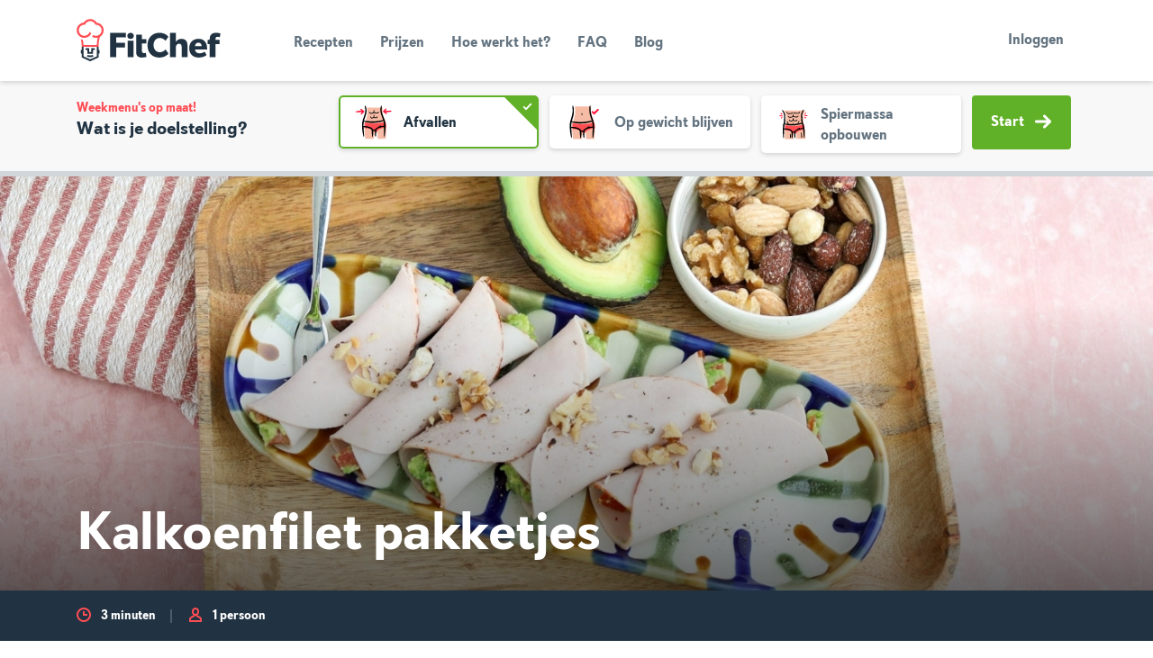

--- FILE ---
content_type: text/html; charset=utf-8
request_url: https://fitchef.nl/recepten/kalkoenfilet-pakketjes
body_size: 22283
content:
<!DOCTYPE html>
<html lang="nl" dir="ltr" style="--safe-area-bottom: 0px;" class="">
  <head>
    <title data-rh="true">Kalkoenfilet pakketjes - </title>
    <meta charset="utf-8"/>
    <meta name="MobileOptimized" content="width"/>
    <meta name="HandheldFriendly" content="true"/>
    <meta name="viewport" content="width=device-width, initial-scale=1.0"/>
    <link rel="preload" href="/public/fonts/kanit/kanit-v15-latin-300.woff2" as="font" type="font/woff2" crossorigin/>
    <link rel="preload" href="/public/fonts/kanit/kanit-v15-latin-300italic.woff2" as="font" type="font/woff2" crossorigin/>
    <link rel="preload" href="/public/fonts/kanit/kanit-v15-latin-regular.woff2" as="font" type="font/woff2" crossorigin/>
    <link rel="preload" href="/public/fonts/kanit/kanit-v15-latin-italic.woff2" as="font" type="font/woff2" crossorigin/>
    <link rel="preload" href="/public/fonts/kanit/kanit-v15-latin-600.woff2" as="font" type="font/woff2" crossorigin/>
    <link rel="preload" href="/public/fonts/kanit/kanit-v15-latin-600italic.woff2" as="font" type="font/woff2" crossorigin/>
    <link rel="preload" href="/public/fonts/kanit/kanit-v15-latin-700.woff2" as="font" type="font/woff2" crossorigin/>
    <link rel="preload" href="/public/fonts/kanit/kanit-v15-latin-700italic.woff2" as="font" type="font/woff2" crossorigin/>
    <link rel="preload" href="/public/fonts/374E26_0_0.woff2" as="font" type="font/woff2" crossorigin/>
    <link rel="preload" href="/public/fonts/374E26_1_0.woff2" as="font" type="font/woff2" crossorigin/>
    <link rel="preload" href="/public/fonts/374E26_2_0.woff2" as="font" type="font/woff2" crossorigin/>
    <meta data-rh="true" name="title" property="title" content="Kalkoenfilet pakketjes - FitChef.nl"/><meta data-rh="true" name="description" property="description" content="Deze kalkoenfiletpakketjes zijn het ultieme bewijs dat gezond snacken heel lekker en heel simpel kan zijn! Binnen een paar minuten gemaakt!"/><meta data-rh="true" name="canonical" property="canonical" content="http://fitchef.nl/recepten/kalkoenfilet-pakketjes"/><meta data-rh="true" name="og:site_name" property="og:site_name" content="FitChef.nl"/><meta data-rh="true" name="og:type" property="og:type" content="Recipe"/><meta data-rh="true" name="og:url" property="og:url" content="http://fitchef.nl/recepten/kalkoenfilet-pakketjes"/><meta data-rh="true" name="og:title" property="og:title" content="Kalkoenfilet pakketjes - FitChef.nl"/><meta data-rh="true" name="og:description" property="og:description" content="Deze kalkoenfiletpakketjes zijn het ultieme bewijs dat gezond snacken heel lekker en heel simpel kan zijn! Binnen een paar minuten gemaakt!"/><meta data-rh="true" name="og:image" property="og:image" content="http://fitchef.nl/sites/default/files/styles/recipe_detail/public/2024-04/Kalkoenfilet%20pakketjes.jpg?itok=QJ3hEMI_"/><meta data-rh="true" name="og:image:alt" property="og:image:alt" content="Kalkoenfilet pakketjes"/><meta data-rh="true" name="og:updated_time" property="og:updated_time" content="2025-12-18"/><meta data-rh="true" name="article:published_time" property="article:published_time" content="2020-02-15"/><meta data-rh="true" name="article:modified_time" property="article:modified_time" content="2025-12-18"/><meta data-rh="true" name="fb:app_id" property="fb:app_id" content="161009094398869"/>
    
  <link rel="icon" href="/public/img/favicon/cropped-fitchef-favicon-32x32.png" sizes="32x32"/>
  <link rel="icon" href="/public/img/favicon/cropped-fitchef-favicon-192x192.png" sizes="192x192"/>
  <link rel="apple-touch-icon-precomposed" href="/public/img/favicon/cropped-fitchef-favicon-180x180.png"/>
  <meta name="msapplication-TileImage" content="/public/img/favicon/cropped-fitchef-favicon-270x270.png"/>
  
    
      <link rel="preload" as="script" href="/public/98d2e38e.js">
      <link data-rh="true" rel="stylesheet" media="all" href="/public/main.css?latest"/>
    
    <link rel="preload" media="all" as="style" href="/public/fonts/kanit.css" as="style"/>
    <link rel="preload" media="all" as="style" href="/public/tailwind-main.css" as="style"/>
    <link rel="preload" media="all" as="style" href="/public/themes/light.css" as="style"/>
    <link rel="preload" media="all" as="style" href="/public/themes/dark.css" as="style"/>
    <link rel="preload" media="all" as="style" href="/public/main.css" as="style"/>
    <script>
  (function(w,d,s,l,i){w[l]=w[l]||[];w[l].push({'gtm.start':
  new Date().getTime(),event:'gtm.js'});var f=d.getElementsByTagName(s)[0],
  j=d.createElement(s),dl=l!='dataLayer'?'&l='+l:'';j.async=true;j.src=
  'https://www.googletagmanager.com/gtm.js?id='+i+dl;f.parentNode.insertBefore(j,f);
  })(window,document,'script','dataLayer','G-SVB9E903E6');
</script>
    <script async type="text/javascript">
      (function loadGA(global, doc, tagName, layer) {
        global[layer] = global[layer] || [];
        global[layer].push({'gtm.start': new Date().getTime(),event:'gtm.js'});
      })(window, document, 'script', 'dataLayer');
    </script>
    
    
  </head>
  <body >
    <!-- bait for adblocker like addons.  If they remove this div, we should disable error reporting -->
    <div
      id="blocker-bait"
      style="height: 1px; width: 1px; position: absolute; left: -999em; top: -999em"
      class="ads ad adsbox doubleclick ad-placement carbon-ads">
    </div>
    <div class="dialog-off-canvas-main-canvas" data-off-canvas-main-canvas>
      <div class="layout-container">
        <header role="banner"> </header>
        <main role="main"><header class="banner "><div class="container"><div class=""><nav class="navbar navbar-expand-lg"><a href="/" class="navbar-brand brand " rel="home">FitChef Community</a><div class="nav-show-only-desktop"><div class="nav-primary"><ul id="menu-hoofdmenu" class="nav-list"><li class="menu-item menu-recepten "><a href="/recepten" data-target="#menu" data-toggle="collapse">Recepten</a></li><li class="menu-item menu-recepten "><a href="/prijzen" data-target="#menu" data-toggle="collapse">Prijzen</a></li><li class="menu-item menu-recepten "><a href="/hoe-werkt-het" data-target="#menu" data-toggle="collapse">Hoe werkt het?</a></li><li class="menu-item menu-recepten "><a href="/faq" data-target="#menu" data-toggle="collapse">FAQ</a></li><li class="menu-item menu-recepten "><a href="/blog" data-target="#menu" data-toggle="collapse">Blog</a></li></ul></div></div><div class="d-flex justify-content-end flex-grow-1"> <div class="nav-show-only-desktop"><div class="nav-user-register-login"><a href="/aanmelden" class="btn btn-secondary btn-sm nav-show-only-mobile">Aanmelden</a><a href="/inloggen" class="btn btn-link btn-sm">Inloggen</a></div></div><button class="navbar-toggler collapsed" type="button" data-toggle="collapse" data-target="#menu" aria-controls="menu" aria-expanded="false" aria-label="Toon navigatie"><span class="navbar-toggler-bar"></span><span class="navbar-toggler-bar"></span><span class="navbar-toggler-bar"></span></button></div></nav></div><div class="nav-show-only-mobile"><div class="navbar-collapse collapse" id="menu"><div class="nav-primary"><ul id="menu-hoofdmenu" class="nav-list"><li class="menu-item menu-recepten "><a href="/recepten" data-target="#menu" data-toggle="collapse">Recepten</a></li><li class="menu-item menu-recepten "><a href="/prijzen" data-target="#menu" data-toggle="collapse">Prijzen</a></li><li class="menu-item menu-recepten "><a href="/hoe-werkt-het" data-target="#menu" data-toggle="collapse">Hoe werkt het?</a></li><li class="menu-item menu-recepten "><a href="/faq" data-target="#menu" data-toggle="collapse">FAQ</a></li><li class="menu-item menu-recepten "><a href="/blog" data-target="#menu" data-toggle="collapse">Blog</a></li></ul></div><div class="nav-user nav-show-only-mobile"><div class="nav-user-register-login"><a href="/aanmelden" class="btn btn-secondary btn-sm nav-show-only-mobile">Aanmelden</a><a href="/inloggen" class="btn btn-link btn-sm">Inloggen</a></div></div></div></div></div></header><main class="page-wrap"><div class="blog-promotion-bar-wrapper"><section class="blog-onboarding"><div class="container"><div class="d-block d-lg-none"><div class="row"><div class="col"><div class="blog-onboarding__header"><div style="flex:1"><strong>Weekmenu&#x27;s op maat!</strong><h4 class="blog-onboarding__header__title">Wat is je doelstelling?</h4></div><div class="form-group" style="display:flex;margin-top:2px;margin-bottom:0"><select name="user_personal_goal" id="user_personal_goal_1" class="custom-select" aria-label="Doelstelling" style="flex:1;margin-right:10px" required=""><option value="afvallen">Afvallen (lager vetpercentage)</option><option value="op-gewicht-blijven">Op gewicht blijven</option><option value="aankomen">Aankomen (meer spiermassa)</option></select><button class="btn  icon-on-right   btn btn-secondary" type="button" role="button">Volgende<svg xmlns="http://www.w3.org/2000/svg" width="18" height="18" viewBox="0 0 12 10"><path fill="currentColor" d="m7.638 9.72 4.082-4.045a.95.95 0 0 0 0-1.349L7.638.28a.974.974 0 0 0-1.364 0 .953.953 0 0 0 0 1.35l2.388 2.365H1a1 1 0 1 0 0 1.998h7.675L6.274 8.371a.95.95 0 0 0 0 1.348.97.97 0 0 0 1.364.002"></path></svg></button></div></div></div></div></div><div class="d-none d-lg-block"><div class="row"><div class="col-md-3"><div class="blog-onboarding__header"><strong>Weekmenu&#x27;s op maat!</strong><h4 class="blog-onboarding__header__title">Wat is je doelstelling?</h4></div></div><div class="col-md-9"><form class="blog-onboarding__form-row"><div class="form-control-tile form-control-tile--list has-image"><input type="radio" name="user_personal_goal" id="goal_lose_weight" checked="" value="afvallen"/><label class="form-control-tile-label" for="goal_lose_weight"><svg xmlns="http://www.w3.org/2000/svg" width="100" height="90" viewBox="0 0 100 90"><g fill="none"><path fill="#FF1438" d="M11.382 23.899c-.197-.03-.437.026-.584-.11A2.968 2.968 0 0110 22.744c.025-.36.178-.699.43-.956a2.504 2.504 0 011.095-.616 30.72 30.72 0 013.545-.693c2.383-.274 4.77-.54 7.159-.644 1.49-.014 2.977.09 4.45.312.208.026.517.535.538.85.007.369-.143.724-.413.977-1.012.472-2.08.813-3.177 1.015-1.886.233-3.788.227-5.684.336-2.188.125-4.377.268-6.565.404l.004.169z"></path><path fill="#FF1438" d="M20.324 18.105c-.116-.159-.323-.286-.328-.485-.037-.439.026-.88.182-1.292.27-.237.616-.37.975-.376.42.004.833.116 1.197.325 1.024.599 2.011 1.259 2.956 1.976l.686.542c.243.196.39.296.847.709l2.442 2.184-3.581 3.954a27.35 27.35 0 01-3.317 2.874c-.163.126-.738-.019-.976-.226a1.318 1.318 0 01-.403-.98c.37-1.035.871-2.02 1.493-2.927a32.434 32.434 0 011.603-1.886c.163-.166.314-.342.454-.528l.211-.282-.177-.13-.205-.136-.092-.057a.296.296 0 01-.057-.04l-.152-.134-1.213-1.07-2.429-2.138-.116.123zm67.455 1.371c.197.03.437-.026.584.11.34.285.613.641.797 1.044.068.177-.213.753-.43.956a2.503 2.503 0 01-1.094.616c-1.167.3-2.351.532-3.546.693-2.382.274-4.77.54-7.159.644a28.22 28.22 0 01-4.45-.312c-.208-.026-.517-.535-.538-.85-.007-.369.144-.724.414-.977a13.16 13.16 0 013.177-1.015c1.885-.233 3.787-.227 5.683-.336 2.188-.125 4.377-.268 6.566-.404-.003-.056-.003-.113-.004-.169z"></path><path fill="#FF1438" d="M78.837 25.27c.116.159.323.286.328.485.036.439-.027.88-.183 1.293-.27.236-.616.37-.976.375a2.45 2.45 0 01-1.196-.325 29.83 29.83 0 01-2.957-1.976l-.685-.542c-.243-.196-.39-.296-.847-.708l-2.443-2.185 3.583-3.953a27.286 27.286 0 013.316-2.876c.163-.125.738.019.975.227.265.255.412.61.404.979a12.818 12.818 0 01-1.493 2.928 32.849 32.849 0 01-1.603 1.885 5.411 5.411 0 00-.455.528l-.21.283.177.129.204.136.092.058c.02.01.04.024.057.04l.151.133 1.214 1.07 2.43 2.14.117-.124z"></path><path fill="#F6BBA5" d="M31.06 82.418c-1.647-15.835-3.04-28.63 0-37.244 3.04-8.615 4.809-15.332 4.809-21.54a72.737 72.737 0 00-.754-10.753H70.02a72.737 72.737 0 00-.754 10.754c0 6.207 4.054 12.924 7.094 21.539 3.04 8.614 1.647 21.409 0 37.244H58.8l-.604-14.695-6.245-.054-2.015 14.75H31.06z"></path><path fill="#FF4D54" d="M29.756 46.197s23.018 5.69 46.195-1.406a46.869 46.869 0 011.545 12.035s-19.988 3.04-19.988 9.754H50.24s-2.193-7.728-20.485-7.728a56.357 56.357 0 010-12.655z"></path><path fill="#000" d="M30.477 14.175c-.097-.756-.339-1.652-.343-2.233a20.271 20.271 0 01.09-3.262c.065-.33 1.01.505 1.458 1.327a15.27 15.27 0 011.575 4.316c.532 2.456.728 4.973.583 7.482a37.334 37.334 0 01-1.392 7.405c-.68 2.405-1.462 4.753-2.239 7.085-.745 2.312-1.65 4.708-2.153 6.867a54.118 54.118 0 00-.783 14.146c.283 5.982.726 12.077 1.175 18.153.063.852-.312 2.173-.616 2.29-.307.12-.98-.77-1.148-1.591-.856-4.233-1.779-8.525-2.236-12.953a93.44 93.44 0 01-.564-11.803 38.194 38.194 0 011.939-11.936c2.791-8.573 6.762-16.932 4.82-25.337l-.166.044zm34.27-.668c.123-.844.33-1.674.62-2.477a9.49 9.49 0 012.016-3.011c.259-.191.363 1.13.318 2.03a252.957 252.957 0 01-.35 4.475 27.592 27.592 0 00.216 7.027 44.994 44.994 0 001.869 6.838c.784 2.277 1.68 4.544 2.576 6.825l1.347 3.437c.48 1.19.899 2.403 1.254 3.635a52.753 52.753 0 011.408 15.165 177.954 177.954 0 01-1.814 18.364c-.115.847-.753 2.063-1.075 2.116-.325.053-.8-.957-.796-1.794.024-4.32.019-8.701.21-13.096.159-3.856.31-7.723.13-11.543a34.577 34.577 0 00-2.013-11.048c-1.545-4.21-3.283-8.37-4.625-12.814a34.491 34.491 0 01-1.419-6.955 31.75 31.75 0 01.298-7.164l-.17-.01z"></path><path fill="#000" d="M68.672 40.972a7.492 7.492 0 011.548-.206 6.846 6.846 0 012.302.547c.222.129-.373.865-.909 1.194-.872.525-1.81.934-2.79 1.214a78.589 78.589 0 01-9.48 2.18 87.154 87.154 0 01-9.833 1.022c-3.317.133-6.64.033-9.942-.301A68.752 68.752 0 0127.5 44.19c-.556-.158-1.264-.87-1.244-1.193.038-.318.797-.713 1.347-.662 2.85.267 5.735.353 8.603.658 5.027.62 10.095.842 15.156.664a108.72 108.72 0 0017.356-2.521l-.045-.164zM28.07 56.742a5.112 5.112 0 01-1.266-.254 5.402 5.402 0 01-1.659-1.194c-.143-.188.522-.719 1.036-.874a8.205 8.205 0 012.543-.342c2.739.025 5.469.306 8.155.838A23.456 23.456 0 0144.984 58a7.796 7.796 0 013.22 4.06l.174.716c.051.237.058.37.09.56l.148 1.064c.069.708.15 1.418.181 2.127.14 3.503-.207 7.009-1.027 10.418-.11.48-.755 1.102-1.078 1.091-.316-.035-.77-.67-.772-1.131.013-2.398-.216-4.794-.261-7.168-.038-2.077-.2-4.15-.485-6.208-.143-1.57-1.581-2.775-3.297-3.69a27.044 27.044 0 00-6.647-2.201 62.912 62.912 0 00-7.149-1.065l-.011.17z"></path><path fill="#000" d="M51.138 64.437c-1.158.043-2.42.113-3.68.119a1.745 1.745 0 01-.84-.379 1.447 1.447 0 01-.134-.607c-.012-.23.015-.461.08-.683.265-.334.537-.801.811-.832a46.063 46.063 0 015.139-.393c.435-.002.876.552 1.303.99.131.37.22.756.263 1.148-.13.268-.253.718-.389.767-.319.084-.652.099-.978.043-.49-.036-.98-.105-1.575-.173z"></path><path fill="#000" d="M52.896 62.548a5.909 5.909 0 011.226-2.542 9.252 9.252 0 011.947-1.808 19.311 19.311 0 014.493-2.284 48.957 48.957 0 019.64-2.334c1.459-.18 2.932-.226 4.4-.137a.994.994 0 01.749.55.712.712 0 01-.362.712c-1.3.533-2.64.964-4.007 1.289a60.151 60.151 0 00-6.316 1.379 27.11 27.11 0 00-5.837 2.277c-1.757.983-3.217 2.306-3.325 3.816a42.395 42.395 0 00-.238 6.346c.082 2.16-.25 4.41-.315 6.623-.014.58-.583 1.013-.87 1.556a6.353 6.353 0 01-1.127-1.889 28.629 28.629 0 01-.585-5.133 43.554 43.554 0 01.019-3.963 38.44 38.44 0 01.166-2.113c.03-.363.08-.732.134-1.11.044-.415.114-.827.208-1.235z"></path><path fill="#000" d="M65.147 53.288c.01-.041-.012-.089.03-.122.098-.084.208-.154.327-.206a.514.514 0 01.545.32c.114.297.174.611.178.928a4.251 4.251 0 01-.426 1.882c-.197.36-.47.674-.8.92-.045.036-.222-.021-.3-.092a.552.552 0 01-.162-.299c.047-.263.111-.524.192-.779.18-.374.324-.765.428-1.167.097-.457.112-.927.044-1.389l-.056.004zm-1.163-.003c.015-.034.003-.08.05-.101.114-.056.235-.095.36-.116.11.012.215.053.305.118a.476.476 0 01.172.259c.062.268.08.544.055.818a4.463 4.463 0 01-.474 1.589c-.18.3-.417.562-.698.771-.038.031-.21-.029-.29-.096a.597.597 0 01-.18-.283c.018-.24.062-.479.13-.71.16-.331.302-.67.426-1.016.12-.398.187-.81.2-1.225l-.056-.008zm-1.25.2c.023-.038.02-.094.072-.112.121-.048.25-.073.38-.075a.615.615 0 01.278.18.54.54 0 01.125.297c.018.284.006.57-.036.851a8.904 8.904 0 01-.426 1.636 3.8 3.8 0 01-.55.894c-.031.04-.213.025-.307-.02-.095-.044-.24-.181-.243-.234a2.73 2.73 0 01.019-.789c.11-.411.279-.797.398-1.201a16.2 16.2 0 00.345-1.412l-.055-.015zm-1.451.445c.022-.038.02-.094.071-.112a1.08 1.08 0 01.381-.075.547.547 0 01.402.477c.018.284.006.57-.036.851a8.86 8.86 0 01-.426 1.636 3.8 3.8 0 01-.55.894c-.03.04-.213.025-.307-.02-.094-.044-.24-.181-.242-.234a2.733 2.733 0 01.018-.789c.11-.411.28-.797.398-1.201.137-.467.25-.939.345-1.412l-.054-.015zM49.429 25.424a15.846 15.846 0 01-4.4 1.37 8.86 8.86 0 01-1.257.083 4.228 4.228 0 01-1.42-.27 4.69 4.69 0 01-2.166-1.765 4.95 4.95 0 01-.757-2.16.559.559 0 01.295-.453.564.564 0 01.491.08c.392.541.916.974 1.243 1.438.434.71 1.15 1.2 1.967 1.35a5.38 5.38 0 001.306-.059c.473-.068.94-.17 1.399-.304.94-.274 1.855-.628 2.734-1.058l.33-.163c.084-.043.042-.025.059-.035l-.003-.01-.008-1.432c.075-1.077.297-2.138.66-3.154.076-.27.5-.428.764-.637.18.313.48.611.512.941.056.788.066 1.578.03 2.366l-.051 1.81-.02.811c.005.148-.01.295-.04.44l-.413.22-.415.213-.21.103-.123.055-.507.22z"></path><path fill="#000" d="M55.028 24.275c.897.133 1.804.177 2.709.13a1.847 1.847 0 001.618-1.152c.136-.3.361-.624.516-.989.034-.072.263-.147.415-.157.146-.017.414.053.45.142.253.474.324 1.025.2 1.548-.296.85-.9 1.557-1.692 1.983a5.089 5.089 0 01-2.448.448 22.229 22.229 0 01-4.31-.55 5.19 5.19 0 01-1.932-1.17c-.156-.125-.141-.563-.19-.854.245-.113.517-.346.733-.32.51.084 1.015.203 1.51.355.751.2 1.502.402 2.421.586zm-4.477 11.087l-.512.357-.419.267c-.284.174-.58.338-.886.492a8.622 8.622 0 01-2.018.734 5.022 5.022 0 01-1.185.119 2.764 2.764 0 01-1.391-.432 4.425 4.425 0 01-1.56-1.931 4.874 4.874 0 01-.367-1.922c-.004-.134.192-.328.338-.378a.59.59 0 01.479.087c.361.437.695.896 1.001 1.374.337.719.854 1.347 1.328 1.417.316.038.637.017.945-.063.38-.093.753-.22 1.112-.377a9.529 9.529 0 001.089-.567c.178-.105.354-.218.526-.333l.242-.167.003-.01c.004-.004-.005-.015-.005-.015l-.008-.666-.008-1.352c.077-.942.3-1.867.66-2.742.076-.235.5-.372.765-.553.179.272.48.531.511.818.056.684.066 1.372.03 2.057l-.05 1.574-.033.838-.026.802c-.016.063.022.153-.04.193l-.17.127-.351.252z"></path><path fill="#000" d="M54.024 34.78c.343.057.689.095 1.036.112.265.03.534.004.788-.077.443-.273.74-.73.809-1.246a6.2 6.2 0 01.39-.872c.03-.061.258-.125.41-.135.145-.013.415.042.452.11.26.345.397.765.39 1.196a3.88 3.88 0 01-.812 1.866c-.26.309-.585.556-.951.725a3.282 3.282 0 01-1.146.237c-1.197 0-2.387-.184-3.528-.547a3.485 3.485 0 01-1.422-1.19c-.108-.125-.031-.552-.021-.834.212-.105.466-.327.632-.298.392.09.775.214 1.146.369.598.226 1.208.421 1.827.584z"></path></g></svg><strong class="form-control-tile-title">Afvallen</strong><span class="form-control-tile-check"></span></label></div><div class="form-control-tile form-control-tile--list has-image"><input type="radio" name="user_personal_goal" id="goal_stay_on_weight" value="op-gewicht-blijven"/><label class="form-control-tile-label" for="goal_stay_on_weight"><svg xmlns="http://www.w3.org/2000/svg" width="100" height="90" viewBox="0 0 100 90"><g fill="none"><path fill="#FF1438" d="M71.041 23.39s7.86-7.872 8.486-7.593c.682.427 1.313.93 1.882 1.498 0 0 .906.737.244 1.379s-8.838 8.934-8.838 8.934-1.127 1.807-2.138.8c-1.01-1.009-5.191-5.354-5.191-5.354s-.419-.435.313-.954c.732-.52 1.254-1.704 1.777-1.53.713.42 1.379.916 1.986 1.478l1.479 1.342z"></path><path fill="#F6BBA5" d="M24.209 82.95c-1.716-16.495-3.167-29.823 0-38.796 3.166-8.974 5.008-15.97 5.008-22.436a75.768 75.768 0 00-.785-11.203h36.36a75.768 75.768 0 00-.786 11.203c0 6.466 4.223 13.462 7.39 22.436 3.167 8.973 1.715 22.301 0 38.796H53.104l-.628-15.307-6.506-.057-2.1 15.364H24.21z"></path><path fill="#FF4D54" d="M23.13 47.6s23.978 5.928 48.12-1.464a48.822 48.822 0 011.61 12.536S52.04 61.84 52.04 68.833h-7.57s-2.285-8.05-21.34-8.05a58.705 58.705 0 010-13.182z"></path><path fill="#000" d="M22.95 14.168c-.074-.807-.1-1.617-.077-2.426.098-1.161.326-2.308.68-3.418.14-.316.913.76 1.228 1.664.514 1.494.863 3.04 1.04 4.61.321 2.54.466 5.097.433 7.655a45.538 45.538 0 01-.933 7.706 98.191 98.191 0 01-1.892 7.508c-.685 2.459-1.625 4.96-2.12 7.193a57.494 57.494 0 00-.758 14.653c.3 6.191.755 12.499 1.22 18.787.064.88-.327 2.248-.643 2.37-.32.123-1.02-.797-1.195-1.646-.887-4.38-1.847-8.82-2.323-13.403a99.133 99.133 0 01-.602-12.212c.041-2.077.199-4.15.471-6.21a35.432 35.432 0 011.463-6.156 103.013 103.013 0 003.652-13.26c.428-2.198.684-4.428.766-6.667a67.394 67.394 0 00-.234-6.777l-.176.029zm37.515-.273c.033-.853.14-1.7.318-2.535a11.406 11.406 0 011.497-3.328c.224-.253.631 1.038.74 1.973.16 1.553.241 3.114.242 4.675-.02 2.472.112 4.942.395 7.398a58.404 58.404 0 001.476 7.229c.64 2.402 1.402 4.785 2.231 7.154.803 2.399 1.802 4.616 2.553 7.314a55.836 55.836 0 011.402 15.692 185.386 185.386 0 01-1.887 19.001c-.12.877-.782 2.135-1.117 2.19-.339.053-.835-.991-.83-1.858.02-4.47.013-9.004.212-13.552.168-3.991.32-7.992.151-11.947a54.257 54.257 0 00-.556-5.863c-.31-1.903-.8-3.773-1.46-5.585a107.958 107.958 0 01-4.167-13.576 46.851 46.851 0 01-1.047-7.187c-.115-2.4-.107-4.803.024-7.202l-.177.007z"></path><path fill="#000" d="M63.669 42.158a7.806 7.806 0 011.612-.214c.827.049 1.638.242 2.398.57.232.133-.388.9-.947 1.243-.908.547-1.885.973-2.905 1.265a81.848 81.848 0 01-9.876 2.27 90.79 90.79 0 01-10.243 1.065 73.599 73.599 0 01-10.356-.314A71.617 71.617 0 0120.78 45.51c-.58-.164-1.317-.907-1.296-1.243.04-.33.83-.742 1.403-.689 2.969.278 5.974.367 8.963.686 5.235.646 10.514.877 15.786.691a113.267 113.267 0 0018.08-2.627l-.047-.17zM21.374 58.586a5.326 5.326 0 01-1.319-.266 5.635 5.635 0 01-1.727-1.243c-.149-.196.544-.749 1.08-.911a8.547 8.547 0 012.648-.356c2.853.026 5.696.319 8.495.873a24.429 24.429 0 018.442 3.213 8.12 8.12 0 013.355 4.23l.18.744c.054.248.062.386.093.585l.155 1.107c.072.738.158 1.478.19 2.216a39.69 39.69 0 01-1.07 10.852c-.114.5-.787 1.148-1.123 1.137-.33-.037-.803-.699-.804-1.18.012-2.497-.225-4.993-.273-7.466a54.225 54.225 0 00-.505-6.466c-.148-1.635-1.646-2.89-3.434-3.844a28.184 28.184 0 00-6.924-2.293 65.495 65.495 0 00-7.447-1.108l-.012.176z"></path><path fill="#000" d="M45.404 66.6c-1.206.046-2.52.119-3.834.124a1.82 1.82 0 01-.874-.394 1.51 1.51 0 01-.14-.632c-.013-.24.016-.48.083-.711.277-.348.56-.835.845-.868a47.982 47.982 0 015.353-.408c.453-.003.914.574 1.357 1.03.137.387.23.788.274 1.196-.134.28-.263.748-.404.8-.333.087-.68.102-1.02.044-.51-.038-1.02-.11-1.64-.18zm-.871-41.245a.717.717 0 01.322-.06.86.86 0 01.476.275c.037.057-.072.269-.148.356a2.205 2.205 0 01-.377.33c-.368.23-.648.579-.795.987-.103.34-.03.71.194.986.195.29.594.418.623.355-.004-.013.016.028.077-.12.032-.3.047-.602.045-.903.012-.137.231-.306.339-.28a.548.548 0 01.293.262c.051.23.166.424.248.669.106.29.093.611-.038.891a1.102 1.102 0 01-.733.591 1.39 1.39 0 01-.892-.098 2.195 2.195 0 01-1.09-1.144 2.1 2.1 0 01.098-1.865c.317-.535.802-.95 1.38-1.178l-.022-.054z"></path><path fill="#000" d="M47.235 64.633a6.15 6.15 0 011.278-2.647 9.635 9.635 0 012.027-1.884 20.11 20.11 0 014.681-2.38 50.98 50.98 0 0110.04-2.43 25.094 25.094 0 014.585-.144c.339.05.63.266.78.574a.74.74 0 01-.376.741 28.179 28.179 0 01-4.175 1.343c-2.217.36-4.413.84-6.579 1.436a28.235 28.235 0 00-6.081 2.373c-1.83 1.024-3.35 2.401-3.463 3.974a44.145 44.145 0 00-.248 6.61c.086 2.25-.26 4.594-.328 6.9-.015.604-.607 1.055-.906 1.62a6.607 6.607 0 01-1.174-1.967 29.833 29.833 0 01-.61-5.348 45.369 45.369 0 01.02-4.127c.04-.713.09-1.444.173-2.2.032-.38.083-.764.14-1.157.046-.433.118-.862.216-1.287z"></path><path fill="#000" d="M59.997 54.987c.01-.043-.012-.092.03-.127.103-.088.218-.16.341-.214a.537.537 0 01.568.334c.119.308.182.635.186.966a4.42 4.42 0 01-.444 1.96c-.206.375-.49.701-.832.958-.048.037-.233-.022-.312-.095a.573.573 0 01-.17-.312c.049-.274.116-.545.2-.811.188-.39.338-.797.446-1.216.1-.476.116-.966.045-1.447l-.058.004zm-1.212-.003c.017-.035.003-.083.052-.105.119-.059.245-.099.375-.12a.664.664 0 01.318.122.503.503 0 01.18.27c.064.279.083.567.056.852a4.649 4.649 0 01-.494 1.655 2.77 2.77 0 01-.726.803c-.04.033-.219-.03-.301-.1a.624.624 0 01-.19-.295c.02-.25.066-.499.137-.74.166-.344.314-.698.444-1.058.124-.414.194-.843.207-1.276l-.058-.008zm-1.3.208c.022-.04.019-.097.073-.117.127-.05.261-.076.397-.078.111.035.21.1.288.188.074.087.12.195.13.31.02.296.007.593-.037.886a9.227 9.227 0 01-.444 1.704c-.147.335-.34.65-.573.932-.031.04-.221.025-.32-.02-.098-.047-.248-.19-.252-.245a2.843 2.843 0 01.02-.822c.114-.428.29-.83.414-1.251.143-.486.26-.978.359-1.47l-.056-.017zm-1.513.464c.023-.04.02-.098.074-.117.126-.05.26-.076.396-.078a.64.64 0 01.29.187c.073.088.119.196.13.31.018.296.006.593-.038.887a9.277 9.277 0 01-.444 1.703c-.147.336-.34.65-.573.932-.032.041-.221.026-.32-.02-.098-.047-.249-.19-.252-.245a2.821 2.821 0 01.02-.821c.114-.429.29-.83.414-1.252.143-.486.26-.977.359-1.47l-.056-.016z"></path></g></svg><strong class="form-control-tile-title">Op gewicht blijven</strong><span class="form-control-tile-check"></span> </label></div><div class="form-control-tile form-control-tile--list has-image"><input type="radio" name="user_personal_goal" id="goal_gain_weight" value="aankomen"/><label class="form-control-tile-label" for="goal_gain_weight"><svg xmlns="http://www.w3.org/2000/svg" width="100" height="90" viewBox="0 0 100 90"><g fill="none"><path fill="#FF1438" d="M77.891 25.007c-.09-.023-.203.013-.268-.083a2.123 2.123 0 01-.35-.723c.013-.231.088-.454.217-.647.129-.184.31-.326.519-.408.539-.188 1.093-.332 1.656-.429a32.155 32.155 0 013.33-.35c.693.01 1.384.1 2.057.27.095.02.23.372.233.587.002.237-.071.47-.21.662-.456.301-.96.522-1.49.654-.88.136-1.761.108-2.642.158-1.016.059-2.033.13-3.05.194l-.002.115zm.779-3.268c-.065.033-.1.12-.203.087a2.41 2.41 0 01-.697-.322 1.61 1.61 0 01-.337-.58.976.976 0 01-.008-.574c.155-.423.353-.829.59-1.211.47-.725.986-1.417 1.548-2.072a5.35 5.35 0 011.296-.934c.066-.038.386.139.538.29.165.162.287.364.353.586-.03.445-.146.88-.343 1.281a16.35 16.35 0 01-1.31 1.557c-.507.598-1.005 1.205-1.507 1.808l.08.084zm-2.125 5.705c-.033-.065-.12-.1-.088-.203.07-.248.178-.483.322-.696.168-.153.365-.268.58-.338a.973.973 0 01.573-.007 6.54 6.54 0 011.212.59c.724.468 1.416.985 2.072 1.547.374.383.69.82.934 1.296.038.066-.139.385-.29.538a1.38 1.38 0 01-.586.353 3.415 3.415 0 01-1.282-.343 16.412 16.412 0 01-1.557-1.311c-.598-.506-1.205-1.004-1.807-1.506l-.083.08zm-55.256-5.222c.092.018.202-.023.273.068.173.208.305.447.389.704a1.308 1.308 0 01-.182.658c-.12.19-.292.341-.496.435a10.31 10.31 0 01-1.63.518c-1.093.234-2.196.41-3.307.53a8.962 8.962 0 01-2.068-.157c-.097-.016-.25-.36-.266-.575a1.123 1.123 0 01.174-.673c.44-.325.931-.573 1.454-.733.87-.183 1.752-.203 2.628-.301 1.012-.114 2.024-.239 3.036-.359l-.005-.115zm1.213-2.506c.036.063.125.094.098.198a2.392 2.392 0 01-.284.713c-.158.16-.35.286-.56.368a.975.975 0 01-.573.039 6.578 6.578 0 01-1.242-.524 19.294 19.294 0 01-2.152-1.432 5.351 5.351 0 01-1.004-1.244c-.04-.064.118-.392.26-.554.154-.173.35-.305.567-.383.447.005.888.098 1.299.273.567.374 1.11.783 1.625 1.225.625.472 1.257.937 1.887 1.406l.079-.085zm-1.813 5.812c.062-.036.093-.125.197-.099.252.056.492.152.713.285.161.158.287.35.369.56.07.183.083.382.038.572-.131.431-.307.848-.523 1.243a19.374 19.374 0 01-1.433 2.152 5.355 5.355 0 01-1.244 1.003c-.064.042-.392-.117-.553-.26a1.373 1.373 0 01-.384-.566c.005-.447.098-.888.274-1.299.374-.567.783-1.11 1.224-1.626.473-.624.938-1.257 1.406-1.886l-.084-.079z"></path><path fill="#F6BBA5" d="M80.057 81.718l-.943-23.71-1.998-9.276-2.11-6.299-.831-17.013 1.009-5.263 4.873-9.421H25.775l4.871 9.421 1.01 5.263-.832 17.013-2.109 6.299-1.082 11.934v21.373l22.504-.13.129-17.274 6.591-.008.378 17.23z"></path><path fill="#FF4D54" d="M28.593 47.242s23.602 5.834 47.368-1.441a48.059 48.059 0 011.585 12.34S57.05 61.257 57.05 68.142h-7.452s-2.25-7.924-21.006-7.924a57.788 57.788 0 010-12.977z"></path><path fill="#000" d="M68.498 41.884a7.679 7.679 0 011.587-.21 7.02 7.02 0 012.36.56c.228.132-.382.887-.932 1.224-.894.539-1.856.958-2.86 1.245a80.59 80.59 0 01-9.722 2.236c-3.338.54-6.705.89-10.083 1.047a72.455 72.455 0 01-10.194-.308 70.502 70.502 0 01-12.375-2.494c-.57-.162-1.296-.892-1.276-1.223.039-.326.818-.732 1.38-.679 2.923.274 5.882.362 8.824.675 5.154.636 10.35.864 15.54.68a111.478 111.478 0 0017.796-2.585l-.045-.168zM26.864 58.055a5.243 5.243 0 01-1.298-.26 5.543 5.543 0 01-1.701-1.225c-.146-.192.536-.737 1.062-.897a8.416 8.416 0 012.609-.35c2.807.026 5.606.314 8.36.86 2.943.528 5.762 1.6 8.311 3.162a7.995 7.995 0 013.304 4.163l.177.734c.053.243.06.38.092.575l.152 1.09c.07.726.154 1.454.186 2.181a39.043 39.043 0 01-1.054 10.682c-.112.494-.774 1.13-1.104 1.12-.325-.037-.79-.688-.792-1.16.013-2.459-.222-4.916-.27-7.35a53.256 53.256 0 00-.496-6.366c-.146-1.61-1.621-2.845-3.38-3.784a27.74 27.74 0 00-6.816-2.257 64.502 64.502 0 00-7.331-1.091l-.011.173z"></path><path fill="#000" d="M50.518 65.945c-1.187.044-2.48.116-3.773.122a1.788 1.788 0 01-.86-.388 1.477 1.477 0 01-.139-.622 2.108 2.108 0 01.082-.7c.272-.343.55-.823.832-.855a47.245 47.245 0 015.268-.402c.447-.003.9.565 1.337 1.014.135.381.225.776.27 1.178-.133.275-.259.736-.399.787a2.372 2.372 0 01-1.002.044c-.504-.037-1.006-.109-1.616-.178zM47.233 27.33a21.703 21.703 0 01-5.015 1.205c-.46.05-.92.072-1.382.069a6.065 6.065 0 01-1.519-.217 5.668 5.668 0 01-2.604-1.653 5.269 5.269 0 01-1.121-2.36.595.595 0 01.262-.523.567.567 0 01.514.076c.454.596 1.066 1.035 1.493 1.514a3.85 3.85 0 002.526 1.342c1.081.03 2.162-.08 3.215-.328a24.52 24.52 0 003.24-.972c.472-.172 1.284-.512 1.054-.424l-.002-.004-.001-.002v-.113l-.004-.883c.077-1.217.304-2.42.676-3.581.08-.308.514-.486.785-.723.238.321.416.684.525 1.068.058.895.068 1.792.03 2.687l-.059 2.525-.01.251c.006.09-.134.085-.193.132l-.475.208-.488.201-.295.11c-.368.137-.75.265-1.152.395z"></path><path fill="#000" d="M54.655 25.908c1.117.138 2.243.196 3.37.175a2.82 2.82 0 002.396-1.114c.257-.336.479-.698.662-1.08a.656.656 0 01.431-.176c.15-.022.425.063.457.172a2.424 2.424 0 01-.014 1.861 4.05 4.05 0 01-2.367 1.894 8.484 8.484 0 01-2.77.283 32.946 32.946 0 01-5.11-.558 7.03 7.03 0 01-2.381-1.19c-.196-.127-.22-.58-.31-.883.281-.118.583-.363.844-.337.62.083 1.234.202 1.84.357.915.2 1.832.406 2.952.596zm-12.717-6.63c-1.6.356-3.252.422-4.876.196a7.009 7.009 0 01-4.417-2.992 5.71 5.71 0 01-.848-2.191.485.485 0 01.785-.425c.432.549 1 .978 1.358 1.487a5.92 5.92 0 002.117 1.883 5.542 5.542 0 002.713.54 24.434 24.434 0 006.105-1.153 19.387 19.387 0 013.273-.453c.289-.035.606.302.93.453-.237.31-.412.714-.732.881-.767.37-1.566.67-2.387.893-1.317.393-2.66.687-4.021.882zm14.346-2.575c2.753.22 6.384.859 7.74-1.288.345-.464.625-.973.833-1.513a.621.621 0 01.437-.251c.15-.027.424.08.454.217a3.25 3.25 0 01-.168 2.3 5.02 5.02 0 01-2.962 2.29 10.95 10.95 0 01-3.49.319 44.383 44.383 0 01-6.56-.733c-1.1-.28-2.15-.73-3.11-1.335-.259-.142-.32-.603-.46-.918.333-.16.693-.258 1.06-.288.8.1 1.592.3 2.386.467 1.191.25 2.385.501 3.84.733zm-8.008 19.899a15.073 15.073 0 01-4.398 1.461c-.42.062-.845.092-1.27.09a4.012 4.012 0 01-1.448-.297 4.685 4.685 0 01-2.125-1.844 5.029 5.029 0 01-.704-2.178.569.569 0 01.312-.45c.17-.051.355-.021.5.081.39.548.915.989 1.229 1.465a2.864 2.864 0 001.904 1.395c.429.035.86.015 1.283-.061a9.74 9.74 0 001.386-.323c.933-.29 1.837-.663 2.703-1.115l.26-.139.008-.009c0-.01-.005.005-.006-.024l-.008-1.556c.078-1.08.305-2.143.676-3.16.079-.27.514-.428.785-.637.184.313.49.612.525.943.057.788.067 1.58.029 2.37l-.051 1.813-.016.688-.017.457-.01.228-.203.117c-.273.157-.552.306-.838.451l-.506.234z"></path><path fill="#000" d="M53.653 35.492c.444.057.897.108 1.352.132.429.034.86.03 1.288-.009a1.803 1.803 0 001.5-1.201c.126-.305.35-.633.504-.996.034-.073.27-.147.425-.157.15-.018.424.052.461.14.263.462.35 1.003.248 1.525a3.631 3.631 0 01-1.584 2.038 4.47 4.47 0 01-2.455.524 20.56 20.56 0 01-4.274-.562 4.988 4.988 0 01-1.892-1.203c-.151-.128-.127-.576-.168-.874.245-.114.52-.352.733-.325.503.087.999.21 1.484.367.737.204 1.475.412 2.378.6zm-17.886 5.024l.87 2.084.954 2.129c.12.343.182.704.185 1.068.004.076-.174.246-.311.319a.809.809 0 01-.465.093c-.34-.215-.767-.402-.923-.709l-.733-1.438c-.24-.462-.497-1.01-.703-1.492l-1.274-2.904a4.57 4.57 0 01-.116-1.656c-.002-.144.293-.459.305-.807.329.029.718.05.866.215.285.357.508.759.66 1.189.247.595.446 1.19.685 1.91zm27.589-.368c-.55 1.145-1.119 2.414-1.68 3.663a2.738 2.738 0 01-.597.728.719.719 0 01-.437-.023.879.879 0 01-.395-.256 2.035 2.035 0 01-.157-1.06 45.08 45.08 0 012.297-5.272 2.996 2.996 0 011.292-.961c.131-.07.54.085.819.141.086.215.284.48.242.623a4.353 4.353 0 01-.484.942l-.9 1.475zM41.201 75.464a43.465 43.465 0 00-.334-4.765c-.021-.372.01-.744.092-1.107.014-.077.227-.204.377-.245a.76.76 0 01.474.024c.322.267.57.61.725.999.406 2.285.588 4.605.542 6.926a4.156 4.156 0 01-.677 1.727c-.078.148-.51.236-.779.352-.182-.172-.487-.337-.52-.52a5.869 5.869 0 01-.025-1.306l.125-2.085zm28.308-1.431a29.054 29.054 0 00-.455-3.175 28.718 28.718 0 00-.787-3.235 8.285 8.285 0 01-.23-1.503c-.01-.106.166-.299.304-.37.133-.067.416-.09.485-.02.424.34.77.766 1.018 1.25.537 1.524.942 3.09 1.21 4.682.153.803.258 1.613.317 2.427.06.814.077 1.625.067 2.426a6.56 6.56 0 01-.75 2.39c-.087.202-.525.302-.8.448-.171-.245-.466-.485-.488-.735-.031-.59-.02-1.184.032-1.773.043-.881.092-1.757.077-2.812zM52.32 64.008a6.052 6.052 0 011.257-2.606 9.502 9.502 0 011.995-1.855 19.818 19.818 0 014.609-2.342 50.189 50.189 0 019.884-2.393 24.694 24.694 0 014.511-.14c.334.05.622.26.768.564a.73.73 0 01-.37.73 27.72 27.72 0 01-4.11 1.322 61.696 61.696 0 00-6.476 1.414 27.788 27.788 0 00-5.985 2.335c-1.8 1.008-3.298 2.364-3.409 3.912a43.378 43.378 0 00-.244 6.508c.084 2.214-.257 4.521-.324 6.79-.014.596-.597 1.04-.891 1.597a6.515 6.515 0 01-1.156-1.937 29.313 29.313 0 01-.6-5.265c-.06-1.327-.045-2.66.02-4.063.039-.701.088-1.42.17-2.166.031-.372.082-.751.137-1.138.045-.426.117-.849.214-1.267z"></path><path fill="#000" d="M64.883 54.513c.01-.042-.012-.09.03-.125.1-.086.214-.158.335-.21a.53.53 0 01.56.329c.116.303.178.624.182.95a4.359 4.359 0 01-.437 1.929c-.202.37-.482.69-.82.943-.045.037-.227-.021-.306-.093a.563.563 0 01-.167-.307c.048-.27.114-.537.196-.799a6.41 6.41 0 00.44-1.196c.099-.469.114-.951.044-1.425l-.057.004zm-1.193-.003c.016-.035.003-.082.052-.104.116-.057.24-.097.369-.118a.65.65 0 01.312.12c.087.067.15.16.177.266.063.275.082.558.055.839a4.56 4.56 0 01-.485 1.629 2.736 2.736 0 01-.715.791c-.04.032-.216-.03-.297-.099a.614.614 0 01-.186-.29 3.52 3.52 0 01.134-.728c.164-.34.31-.687.437-1.042.122-.408.19-.83.204-1.256l-.057-.008zm-1.281.205c.023-.04.02-.096.073-.115a1.11 1.11 0 01.39-.077.63.63 0 01.285.184.557.557 0 01.128.306c.019.291.006.584-.037.872a9.082 9.082 0 01-.437 1.677c-.145.33-.335.64-.564.918-.031.04-.218.025-.315-.02-.096-.046-.245-.187-.248-.241a2.8 2.8 0 01.018-.809c.114-.422.287-.817.409-1.232.14-.478.256-.962.354-1.447l-.056-.016zm-1.488.457c.023-.04.02-.097.073-.115.124-.05.257-.075.39-.077a.56.56 0 01.413.489c.018.291.005.584-.037.873a9.075 9.075 0 01-.437 1.676 3.92 3.92 0 01-.565.918c-.03.04-.218.025-.314-.02-.098-.047-.245-.187-.248-.241a2.799 2.799 0 01.018-.809c.113-.422.286-.817.408-1.232.141-.478.256-.962.354-1.447l-.055-.015zM22.894 14.59c-.4-.724-.745-1.476-1.036-2.25a13.133 13.133 0 01-.602-3.493c.03-.337 1.1.449 1.709 1.17a29.379 29.379 0 012.69 3.827l2.151 3.658 1.33 5.488-.07 5.706-.266 11.714-1.968 6.365-.858 11.64.003.138c.067 6.275-.145 12.584-.32 18.857-.027.879-.549 2.191-.872 2.28-.325.088-.917-.895-1.001-1.753-.43-4.424-.907-8.91-1.042-13.462l-.14-6.212.965-12.173 1.877-5.814.147-.47.558-16.605-.999-4.779-2.11-3.927-.146.095zm48.868-1.93a17.1 17.1 0 011.236-2.141 13.125 13.125 0 012.5-2.505c.291-.17.27 1.156.033 2.068a29.226 29.226 0 01-1.564 4.4l-1.621 3.64-.69 5.038.243 2.596.226 2.76.859 11.25 2.213 6.123 2.22 9.516.142 2.8c.316 6.256.355 12.557.428 18.82.008.877-.46 2.206-.78 2.307-.322.101-.953-.855-1.07-1.707-.605-4.395-1.26-8.85-1.575-13.385l-.276-4.25-.237-4.158-2.053-9.066-1.945-5.597-.277-.798-1.106-17.42 1.02-5.75 2.237-4.477-.163-.064zm-23.07 32.602c-.012.053.003.119-.046.156a1.01 1.01 0 01-.365.198.579.579 0 01-.317-.134.656.656 0 01-.193-.308 6.845 6.845 0 01-.184-.974 21.908 21.908 0 01-.116-1.953c.016-.405.073-.808.168-1.202.012-.056.19-.13.296-.13.12.002.236.048.325.129.143.277.244.573.299.88.052.515.022 1.031.033 1.547l.042 1.789.059.002z"></path></g></svg><strong class="form-control-tile-title">Spiermassa opbouwen</strong><span class="form-control-tile-check"></span></label></div><div><button class="btn  icon-on-right   btn-secondary btn-block" type="button" role="button">Start<svg xmlns="http://www.w3.org/2000/svg" width="18" height="18" viewBox="0 0 12 10"><path fill="currentColor" d="m7.638 9.72 4.082-4.045a.95.95 0 0 0 0-1.349L7.638.28a.974.974 0 0 0-1.364 0 .953.953 0 0 0 0 1.35l2.388 2.365H1a1 1 0 1 0 0 1.998h7.675L6.274 8.371a.95.95 0 0 0 0 1.348.97.97 0 0 0 1.364.002"></path></svg></button></div></form></div></div></div></div></section></div><article><header data-bg="/sites/default/files/styles/recipe_detail/public/2024-04/Kalkoenfilet%20pakketjes.jpg.webp?itok=QJ3hEMI_" class="lazyload recipe-header"><meta content="/sites/default/files/styles/recipe_detail/public/2024-04/Kalkoenfilet%20pakketjes.jpg.webp?itok=QJ3hEMI_"/><div class="container"><div class="recipe-header-row"><div class="recipe-header-top"><div class="actions"></div><div class="hide-desktop" style="margin-top:2rem"><button style="border:0;background-color:transparent"><svg xmlns="http://www.w3.org/2000/svg" width="18" height="18" viewBox="0 0 12 10" style="color:white"><path fill="currentColor" d="M4.388 9.72.307 5.676a.95.95 0 0 1 0-1.349L4.388.28a.974.974 0 0 1 1.365 0 .953.953 0 0 1 0 1.35L3.365 3.993h7.66a1 1 0 1 1 0 1.998H3.35l2.403 2.379a.95.95 0 0 1 0 1.348.97.97 0 0 1-1.365.002"></path></svg></button></div></div><div class="recipe-header-title"><h1 class="recipe-header__title display-2">Kalkoenfilet pakketjes</h1></div></div></div></header><section class="recipe-meta"><div class="container"><ul><li class="recipe-meta__duration" content="PT3M"><svg xmlns="http://www.w3.org/2000/svg" width="16" height="16" viewBox="0 0 16 16" class="recipe-meta-icon"><g fill="currentColor" fill-rule="nonzero"><path d="M8 0C3.6 0 0 3.6 0 8s3.6 8 8 8 8-3.6 8-8-3.6-8-8-8m0 14c-3.3 0-6-2.7-6-6s2.7-6 6-6 6 2.7 6 6-2.7 6-6 6"></path><path d="M9 4H7v5h5V7H9z"></path></g></svg>3 minuten</li><li class="recipe-meta__persons"><svg xmlns="http://www.w3.org/2000/svg" width="16" height="16" viewBox="0 0 16 16" class="recipe-meta-icon"><path fill="currentColor" d="M12.311 9.527c-1.161-.393-1.85-.825-2.143-1.175A3.99 3.99 0 0 0 12 5V4c0-2.206-1.794-4-4-4S4 1.794 4 4v1c0 1.406.732 2.639 1.832 3.352-.292.35-.981.782-2.142 1.175A3.94 3.94 0 0 0 1 13.26V16h14v-2.74c0-1.69-1.081-3.19-2.689-3.733M6 4c0-1.103.897-2 2-2s2 .897 2 2v1c0 1.103-.897 2-2 2s-2-.897-2-2zm7 10H3v-.74c0-.831.534-1.569 1.33-1.838 1.845-.624 3-1.436 3.452-2.422h.436c.452.986 1.607 1.798 3.453 2.422A1.94 1.94 0 0 1 13 13.26z" class="svg-fill"></path></svg>1 persoon</li></ul></div></section><section class="recipe-nutrition"><div class="container"><div class="recipe-nutrition-wrap"><div class="recipe-nutrition__item recipe-nutrition__item--total"><div class="nutrition-value"><span class="nutrition-value__value"><em>336<!-- --> </em>kcal<!-- --> <!-- --> </span><strong class="nutrition-value__label">per <!-- -->persoon</strong></div></div><div class="recipe-nutrition__item"><div class="media"><img src="/public/img/food-egg.svg" alt="Eiwitten" class="align-self-center"/><div class="media-body"><div class="nutrition-value"><span class="nutrition-value__value"><em>20</em>g <!-- --> </span><strong class="nutrition-value__label">Eiwitten</strong></div></div></div></div><div class="recipe-nutrition__item"><div class="media"><img src="/public/img/food-bread.svg" alt="Kh" class="align-self-center"/><div class="media-body"><div class="nutrition-value"><span class="nutrition-value__value"><em>6</em>g <!-- --> </span><strong class="nutrition-value__label">Kh</strong></div></div></div></div><div class="recipe-nutrition__item"><div class="media"><img src="/public/img/food-fat.svg" alt="Vetten" class="align-self-center"/><div class="media-body"><div class="nutrition-value"><span class="nutrition-value__value"><em>26</em>g <!-- --> </span><strong class="nutrition-value__label">Vetten</strong></div></div></div></div><div class="recipe-nutrition__item"><div class="media"><img src="/public/img/food-grain.svg" alt="Vezels" class="align-self-center"/><div class="media-body"><div class="nutrition-value"><span class="nutrition-value__value"><em>8</em>g <!-- --> </span><strong class="nutrition-value__label">Vezels</strong></div></div></div></div></div></div></section><section class="recipe-main"><div class="container"><div class="row"><div class="col-md-5 col-lg-4"><div class="recipe-ingredients"><h3 class="recipe-section-title">Ingrediënten</h3><ul class="recipe-ingredients-list"><li><svg xmlns="http://www.w3.org/2000/svg" width="30" height="30" viewBox="0 0 30 30"><g fill="none" fill-rule="evenodd" stroke="currentColor" transform="translate(1 1)"><circle cx="14" cy="14" r="14" fill="#FFF" stroke-width="2"></circle><path fill="currentColor" fill-rule="nonzero" d="M18.725 10.225 11.75 17.2l-2.475-2.475c-.3-.3-.75-.3-1.05 0s-.3.75 0 1.05l3 3c.15.15.3.225.525.225a.68.68 0 0 0 .525-.225l7.5-7.5c.3-.3.3-.75 0-1.05s-.75-.3-1.05 0Z"></path></g></svg>1  tomaat</li><li><svg xmlns="http://www.w3.org/2000/svg" width="30" height="30" viewBox="0 0 30 30"><g fill="none" fill-rule="evenodd" stroke="currentColor" transform="translate(1 1)"><circle cx="14" cy="14" r="14" fill="#FFF" stroke-width="2"></circle><path fill="currentColor" fill-rule="nonzero" d="M18.725 10.225 11.75 17.2l-2.475-2.475c-.3-.3-.75-.3-1.05 0s-.3.75 0 1.05l3 3c.15.15.3.225.525.225a.68.68 0 0 0 .525-.225l7.5-7.5c.3-.3.3-.75 0-1.05s-.75-.3-1.05 0Z"></path></g></svg>15  gram gemengde noten, ongebrand en ongezouten</li><li><svg xmlns="http://www.w3.org/2000/svg" width="30" height="30" viewBox="0 0 30 30"><g fill="none" fill-rule="evenodd" stroke="currentColor" transform="translate(1 1)"><circle cx="14" cy="14" r="14" fill="#FFF" stroke-width="2"></circle><path fill="currentColor" fill-rule="nonzero" d="M18.725 10.225 11.75 17.2l-2.475-2.475c-.3-.3-.75-.3-1.05 0s-.3.75 0 1.05l3 3c.15.15.3.225.525.225a.68.68 0 0 0 .525-.225l7.5-7.5c.3-.3.3-.75 0-1.05s-.75-.3-1.05 0Z"></path></g></svg>½ avocado</li><li><svg xmlns="http://www.w3.org/2000/svg" width="30" height="30" viewBox="0 0 30 30"><g fill="none" fill-rule="evenodd" stroke="currentColor" transform="translate(1 1)"><circle cx="14" cy="14" r="14" fill="#FFF" stroke-width="2"></circle><path fill="currentColor" fill-rule="nonzero" d="M18.725 10.225 11.75 17.2l-2.475-2.475c-.3-.3-.75-.3-1.05 0s-.3.75 0 1.05l3 3c.15.15.3.225.525.225a.68.68 0 0 0 .525-.225l7.5-7.5c.3-.3.3-.75 0-1.05s-.75-.3-1.05 0Z"></path></g></svg>5  plakken kalkoenfilet (vleeswaar)</li></ul><a href="#" class="recipe-ingredients-btn"><svg xmlns="http://www.w3.org/2000/svg" width="30" height="30" viewBox="0 0 30 30" class="ingredients-add-icon"><g fill="none" fill-rule="evenodd"><circle cx="15" cy="15" r="15" fill="currentColor"></circle><path fill="#FFF" d="M16 14h4a1 1 0 0 1 0 2h-4v4a1 1 0 0 1-2 0v-4h-4a1 1 0 0 1 0-2h4v-4a1 1 0 0 1 2 0z"></path></g></svg><span class="ingredients-add-text">Voeg toe aan boodschappenlijst</span></a></div></div><div class="col-md-7 col-lg-8"><div class="recipe-content content-text"><h3 class="recipe-section-title">Zo maak je dit recept</h3><div><ol>
	<li>Snijd de tomaat in kleine stukjes. Hak de noten&nbsp;fijn. Snijd het avocadovruchtvlees in stukjes.</li>
	<li>Prak de avocado in een kom met een vork tot een rulle massa. Meng de tomaat en noten erdoor. Breng op smaak met peper en zout.</li>
	<li>Verdeel het&nbsp;avocadomengsel over de plakken kalkoenfilet en rol ze op.</li>
</ol></div><div class="recipe-tip"><h4 class="recipe-tip-title">Tip van FitChef</h4><div><p>Vervang in deze kalkoenfiletpakketjes de gemengde noten eens door pistachenoten.</p>
</div></div></div></div></div></div></section></article><section class="recipe-related"><div class="container"><div class="row"><div class="col-lg-10 offset-lg-1"><h2 class="recipe-related-title display-2">Ook lekker</h2><section class="recipes"><article class="recipes__item"><a href="/recepten/avocado-met-gerookte-kipfilet" class="recipe-card"><figure class="recipe-card__image"><img class="lazyload" data-src="/sites/default/files/styles/recipe_large/public/2021-05/avocado-gerookte-kipfilet.jpg.webp?itok=KfYR_eOQ" alt="Avocado met gerookte kipfilet" title=""/><button class="recipe-favorite "><svg xmlns="http://www.w3.org/2000/svg" width="16" height="16" viewBox="0 0 32 32"><path fill="#647481" d="M.256 12.16q.544 2.08 2.08 3.616L16 29.92l13.664-14.144q1.536-1.536 2.08-3.616t0-4.128-2.08-3.584-3.584-2.08-4.16 0-3.584 2.08L16 7.264l-2.336-2.816q-1.536-1.536-3.584-2.08t-4.128 0-3.616 2.08-2.08 3.584 0 4.128" class="svg-fill"></path></svg></button></figure><h4 class="recipe-card__title">Avocado met gerookte kipfilet</h4><ul class="recipe-card__meta"><li class="recipe-card__meta__duration"><svg xmlns="http://www.w3.org/2000/svg" width="16" height="16" viewBox="0 0 16 16" style="margin-right:0.5rem"><g fill="currentColor" fill-rule="nonzero"><path d="M8 0C3.6 0 0 3.6 0 8s3.6 8 8 8 8-3.6 8-8-3.6-8-8-8m0 14c-3.3 0-6-2.7-6-6s2.7-6 6-6 6 2.7 6 6-2.7 6-6 6"></path><path d="M9 4H7v5h5V7H9z"></path></g></svg>3<!-- --> min.</li><li class="recipe-card__meta__persons"><svg xmlns="http://www.w3.org/2000/svg" width="16" height="16" viewBox="0 0 16 16" style="margin-right:0.5rem"><path fill="currentColor" d="M12.311 9.527c-1.161-.393-1.85-.825-2.143-1.175A3.99 3.99 0 0 0 12 5V4c0-2.206-1.794-4-4-4S4 1.794 4 4v1c0 1.406.732 2.639 1.832 3.352-.292.35-.981.782-2.142 1.175A3.94 3.94 0 0 0 1 13.26V16h14v-2.74c0-1.69-1.081-3.19-2.689-3.733M6 4c0-1.103.897-2 2-2s2 .897 2 2v1c0 1.103-.897 2-2 2s-2-.897-2-2zm7 10H3v-.74c0-.831.534-1.569 1.33-1.838 1.845-.624 3-1.436 3.452-2.422h.436c.452.986 1.607 1.798 3.453 2.422A1.94 1.94 0 0 1 13 13.26z" class="svg-fill"></path></svg>1 pers.</li></ul></a></article><article class="recipes__item"><a href="/recepten/edamame-boontjes-met-avocado" class="recipe-card"><figure class="recipe-card__image"><img class="lazyload" data-src="/sites/default/files/styles/recipe_large/public/2022-03/Edamame%20boontjes%20avocado.jpg.webp?itok=ESfFNuvs" alt="Edamame boontjes met avocado" title=""/><button class="recipe-favorite "><svg xmlns="http://www.w3.org/2000/svg" width="16" height="16" viewBox="0 0 32 32"><path fill="#647481" d="M.256 12.16q.544 2.08 2.08 3.616L16 29.92l13.664-14.144q1.536-1.536 2.08-3.616t0-4.128-2.08-3.584-3.584-2.08-4.16 0-3.584 2.08L16 7.264l-2.336-2.816q-1.536-1.536-3.584-2.08t-4.128 0-3.616 2.08-2.08 3.584 0 4.128" class="svg-fill"></path></svg></button></figure><h4 class="recipe-card__title">Edamame boontjes met avocado</h4><ul class="recipe-card__meta"><li class="recipe-card__meta__duration"><svg xmlns="http://www.w3.org/2000/svg" width="16" height="16" viewBox="0 0 16 16" style="margin-right:0.5rem"><g fill="currentColor" fill-rule="nonzero"><path d="M8 0C3.6 0 0 3.6 0 8s3.6 8 8 8 8-3.6 8-8-3.6-8-8-8m0 14c-3.3 0-6-2.7-6-6s2.7-6 6-6 6 2.7 6 6-2.7 6-6 6"></path><path d="M9 4H7v5h5V7H9z"></path></g></svg>5<!-- --> min.</li><li class="recipe-card__meta__persons"><svg xmlns="http://www.w3.org/2000/svg" width="16" height="16" viewBox="0 0 16 16" style="margin-right:0.5rem"><path fill="currentColor" d="M12.311 9.527c-1.161-.393-1.85-.825-2.143-1.175A3.99 3.99 0 0 0 12 5V4c0-2.206-1.794-4-4-4S4 1.794 4 4v1c0 1.406.732 2.639 1.832 3.352-.292.35-.981.782-2.142 1.175A3.94 3.94 0 0 0 1 13.26V16h14v-2.74c0-1.69-1.081-3.19-2.689-3.733M6 4c0-1.103.897-2 2-2s2 .897 2 2v1c0 1.103-.897 2-2 2s-2-.897-2-2zm7 10H3v-.74c0-.831.534-1.569 1.33-1.838 1.845-.624 3-1.436 3.452-2.422h.436c.452.986 1.607 1.798 3.453 2.422A1.94 1.94 0 0 1 13 13.26z" class="svg-fill"></path></svg>1 pers.</li></ul></a></article><article class="recipes__item"><a href="/recepten/komkommer-gevuld-met-kruidenkaas" class="recipe-card"><figure class="recipe-card__image"><img class="lazyload" data-src="/sites/default/files/styles/recipe_large/public/2024-12/Komkommer%20gevuld%20met%20kruidenkaas.jpg.webp?itok=DrxIvJpX" alt="Komkommer gevuld met kruidenkaas" title=""/><button class="recipe-favorite "><svg xmlns="http://www.w3.org/2000/svg" width="16" height="16" viewBox="0 0 32 32"><path fill="#647481" d="M.256 12.16q.544 2.08 2.08 3.616L16 29.92l13.664-14.144q1.536-1.536 2.08-3.616t0-4.128-2.08-3.584-3.584-2.08-4.16 0-3.584 2.08L16 7.264l-2.336-2.816q-1.536-1.536-3.584-2.08t-4.128 0-3.616 2.08-2.08 3.584 0 4.128" class="svg-fill"></path></svg></button></figure><h4 class="recipe-card__title">Komkommer gevuld met kruidenkaas</h4><ul class="recipe-card__meta"><li class="recipe-card__meta__duration"><svg xmlns="http://www.w3.org/2000/svg" width="16" height="16" viewBox="0 0 16 16" style="margin-right:0.5rem"><g fill="currentColor" fill-rule="nonzero"><path d="M8 0C3.6 0 0 3.6 0 8s3.6 8 8 8 8-3.6 8-8-3.6-8-8-8m0 14c-3.3 0-6-2.7-6-6s2.7-6 6-6 6 2.7 6 6-2.7 6-6 6"></path><path d="M9 4H7v5h5V7H9z"></path></g></svg>5<!-- --> min.</li><li class="recipe-card__meta__persons"><svg xmlns="http://www.w3.org/2000/svg" width="16" height="16" viewBox="0 0 16 16" style="margin-right:0.5rem"><path fill="currentColor" d="M12.311 9.527c-1.161-.393-1.85-.825-2.143-1.175A3.99 3.99 0 0 0 12 5V4c0-2.206-1.794-4-4-4S4 1.794 4 4v1c0 1.406.732 2.639 1.832 3.352-.292.35-.981.782-2.142 1.175A3.94 3.94 0 0 0 1 13.26V16h14v-2.74c0-1.69-1.081-3.19-2.689-3.733M6 4c0-1.103.897-2 2-2s2 .897 2 2v1c0 1.103-.897 2-2 2s-2-.897-2-2zm7 10H3v-.74c0-.831.534-1.569 1.33-1.838 1.845-.624 3-1.436 3.452-2.422h.436c.452.986 1.607 1.798 3.453 2.422A1.94 1.94 0 0 1 13 13.26z" class="svg-fill"></path></svg>1 pers.</li></ul></a></article></section></div></div></div></section></main><section class="footer-cta"><div class="container"><div class="footer-cta-image"><img class="lazyload" data-src="/public/img/illustration-home-footer.png.webp" alt="Fit worden was nog nooit zo makkelijk"/></div><div class="footer-cta-content"><div class="footer-cta-content-text"><h2 class="display-3">Start direct met je eerste persoonlijke weekmenu!</h2><p>Als premium member heb je toegang tot alle features en ontvang je wekelijks een nieuw menu op maat.</p></div><div class="footer-cta-content-btn"><a href="/aanmelden" class="btn  icon-on-right   btn-secondary" title="Start vandaag">Start vandaag<svg xmlns="http://www.w3.org/2000/svg" width="18" height="18" viewBox="0 0 12 10"><path fill="currentColor" d="m7.638 9.72 4.082-4.045a.95.95 0 0 0 0-1.349L7.638.28a.974.974 0 0 0-1.364 0 .953.953 0 0 0 0 1.35l2.388 2.365H1a1 1 0 1 0 0 1.998h7.675L6.274 8.371a.95.95 0 0 0 0 1.348.97.97 0 0 0 1.364.002"></path></svg></a></div></div></div></section><footer class="content-info"><div class="container"><div class="content-info-wrap"><div class="footer-brand"><img src="/public/img/logo-footer.svg" alt="FitChef"/></div><ul id="menu-footer" class="nav-footer false"><li class="menu-item"><a href="/over-ons">Over ons</a></li><li class="menu-item"><a href="/team">Team</a></li><li class="menu-item"><a href="/app">App</a></li><li class="menu-item"><a href="/blog">Blog</a></li><li class="menu-item"><a href="https://fitchef.nl/disclaimer">Disclaimer</a></li><li class="menu-item"><a href="https://fitchef.nl/voorwaarden">Gebruikersvoorwaarden</a></li><li class="menu-item"><a href="https://fitchef.nl/fitchef-methodologie">Methodologie</a></li><li class="menu-item"><a href="https://fitchef.nl/privacybeleid">Privacybeleid</a></li><li class="menu-item"><a href="https://fitchef.nl/cookies">Cookieverklaring</a></li><li class="menu-item"><a href="/betaalmethoden">Betaalmethoden</a></li><li class="menu-item"><a href="/klachtenprocedure">Klachtenprocedure</a></li><li class="menu-item"><a href="https://fitchef.com/partners">Partnerprogramma</a></li><li class="menu-item"><a href="https://partner.bol.com/click/click?p=2&amp;t=url&amp;s=13608&amp;f=TXL&amp;url=https%3A%2F%2Fwww.bol.com%2Fnl%2Fs%2Ffitchef%2F&amp;name=Zoekresultaten%20voor%20&#x27;fitchef&#x27;">Boeken</a></li><li class="menu-item"><a href="/faq">FAQ</a></li><li class="menu-item"><a href="/contact">Contact</a></li></ul><div class="content-info-extra false"><div class="content-info-menucounter"><div class="media"><img src="/public/img/recipe-icon.svg" alt="Recepten"/><div class="media-body"><strong class="h3">1,721,476</strong><small>Weekmenu&#x27;s gemaakt</small></div></div></div><div class="content-info-social"><a href="https://www.facebook.com/fitchefapp/" rel="noopener nofollow" target="_blank"><img src="/public/img/facebook.svg" alt="Facebook"/></a><a href="https://www.instagram.com/fitchef_app/" rel="noopener nofollow" target="_blank"><img src="/public/img/instagram.svg" alt="Instagram"/></a><a href="https://nl.pinterest.com/fitchefnl/" rel="noopener nofollow" target="_blank"><img src="/public/img/pinterest.svg" alt="Pinterest"/></a></div></div></div></div></footer><div id="portal"></div><script>window.__staticRouterHydrationData = JSON.parse("{\"loaderData\":{\"0\":null,\"0-0\":null,\"0-0-0-2\":null,\"0-0-0-2-0\":null,\"0-0-0-2-0-6\":null},\"actionData\":null,\"errors\":null}");</script></main>
      </div>
    </div>
    <div id="portal"></div>
    <script>
      window.lazySizesConfig = {
        init: false
      };
      window.__APOLLO_STATE__ = {"User:0":{"__typename":"User","entityId":"0","isActive":false,"id":"0","logoutLink":"/user/logout?token=XqMa5UcFC6EcLTciptuJnk6zlak5Oy200c1-Qkj54UE","subscriptionPricing({\"code\":null})":"{\"basic\":{\"_name\":\"FitChef Basic\",\"price\":4.95,\"title\":\"Basic\",\"initial\":[{\"id\":\"basic 3 months\",\"title\":\"3 months\",\"price\":14.85,\"initial_period_length\":\"3 months\"},{\"id\":\"basic 1 year\",\"title\":\"1 year\",\"price\":59.4,\"initial_period_length\":\"1 year\"}],\"interval\":\"1 month\",\"identifier\":\"basic\"},\"premium\":{\"_name\":\"FitChef Premium\",\"price\":9.95,\"title\":\"Premium\",\"interval\":\"1 month\",\"identifier\":\"premium\",\"initial\":[{\"id\":\"premium 3 months (regular after promotion)\",\"title\":\"3 months\",\"price\":29.85,\"initial_period_length\":\"3 months\",\"startDate\":\"2025-09-15T00:00:00Z\"},{\"id\":\"premium 1 year (regular after promotion)\",\"title\":\"1 year\",\"price\":83.4,\"originalPrice\":119.4,\"initial_period_length\":\"1 year\",\"startDate\":\"2025-09-15T00:00:00Z\"}]}}","fieldExcludedRecipes":[],"fieldFavoriteRecipes":[]},"ROOT_QUERY":{"__typename":"Query","maintenanceMode":false,"currentUserContext":{"__ref":"User:0"},"mealplanCount":"1,721,476","notificationBanners":"[{\"name\":\"Lifetime\",\"scope\":[\"none\"],\"visible\":true,\"show_in_app\":false,\"banner_text\":{\"value\":\"\u003cp>Nu FitChef Lifetime! Tot 10 januari van \u003cs>\\u20ac 349,-\u003c\\/s> voor slechts \\u20ac 197,- ! \u003ca class=\\\"btn btn-next btn-sm\\\" href=\\\"\\/lifetime\\\">Meer info\u003c\\/a>\u003c\\/p>\",\"format\":\"full_html\"},\"end_date\":\"2026-01-11T00:00:00\"}]","route({\"path\":\"/recepten/kalkoenfilet-pakketjes\"})":{"__ref":"EntityCanonicalUrl:/recepten/kalkoenfilet-pakketjes"},"nodeById({\"id\":\"1716\"})":{"__ref":"NodeRecipe:1716"},"nodeQuery({\"filter\":{\"conditions\":[{\"field\":\"type\",\"operator\":\"EQUAL\",\"value\":[\"recipe\"]},{\"field\":\"field_reseller\",\"operator\":\"IS_NULL\"},{\"field\":\"field_listing_hidden\",\"operator\":\"EQUAL\",\"value\":\"false\"},{\"field\":\"field_normeal\",\"operator\":\"IS_NOT_NULL\"},{\"enabled\":true,\"field\":\"field_meal_type\",\"operator\":\"IN\",\"value\":\"744\"},{\"enabled\":true,\"field\":\"field_moment\",\"operator\":\"IN\",\"value\":[\"13\",\"14\"]},{\"enabled\":true,\"field\":\"nid\",\"operator\":\"NOT_EQUAL\",\"value\":[\"1716\"]}]},\"limit\":3,\"offset\":0,\"sort\":[{\"field\":\"random\"}]})":{"__typename":"EntityQueryResult","entities":[{"__ref":"NodeRecipe:1737"},{"__ref":"NodeRecipe:1665"},{"__ref":"NodeRecipe:1946"}]}},"NodeRecipe:1716":{"__typename":"NodeRecipe","entityId":"1716","entityBundle":"recipe","entityLabel":"Kalkoenfilet pakketjes","entityMetatags":[{"__typename":"MetaValue","key":"title","value":"Kalkoenfilet pakketjes - FitChef.nl"},{"__typename":"MetaValue","key":"description","value":"Deze kalkoenfiletpakketjes zijn het ultieme bewijs dat gezond snacken heel lekker en heel simpel kan zijn! Binnen een paar minuten gemaakt!"},{"__typename":"MetaLink","key":"canonical","value":"http://fitchef.nl/recepten/kalkoenfilet-pakketjes"},{"__typename":"MetaProperty","key":"og:site_name","value":"FitChef.nl"},{"__typename":"MetaProperty","key":"og:type","value":"Recipe"},{"__typename":"MetaProperty","key":"og:url","value":"http://fitchef.nl/recepten/kalkoenfilet-pakketjes"},{"__typename":"MetaProperty","key":"og:title","value":"Kalkoenfilet pakketjes - FitChef.nl"},{"__typename":"MetaProperty","key":"og:description","value":"Deze kalkoenfiletpakketjes zijn het ultieme bewijs dat gezond snacken heel lekker en heel simpel kan zijn! Binnen een paar minuten gemaakt!"},{"__typename":"MetaProperty","key":"og:image","value":"http://fitchef.nl/sites/default/files/styles/recipe_detail/public/2024-04/Kalkoenfilet%20pakketjes.jpg?itok=QJ3hEMI_"},{"__typename":"MetaProperty","key":"og:image:alt","value":"Kalkoenfilet pakketjes"},{"__typename":"MetaProperty","key":"og:updated_time","value":"2025-12-18"},{"__typename":"MetaProperty","key":"article:published_time","value":"2020-02-15"},{"__typename":"MetaProperty","key":"article:modified_time","value":"2025-12-18"},{"__typename":"MetaProperty","key":"fb:app_id","value":"161009094398869"}],"id":"1716","title":"Kalkoenfilet pakketjes","sticky":false,"fieldMoment":[{"__typename":"FieldNodeRecipeFieldMoment","targetId":13,"entity":{"__ref":"TaxonomyTermEatingMoment:13"}},{"__typename":"FieldNodeRecipeFieldMoment","targetId":14,"entity":{"__ref":"TaxonomyTermEatingMoment:14"}}],"fieldMealType":{"__typename":"FieldNodeRecipeFieldMealType","entity":{"__typename":"TaxonomyTermMealTypes","entityId":"744"}},"fieldPreparationTime":3,"fieldPortionNameSingle":"persoon","fieldPortionNamePlural":"persoon","fieldRequiredUtensils":[],"fieldSummary":{"__typename":"FieldNodeRecipeFieldSummary","processed":"\u003col>\n\t\u003cli>Snijd de tomaat in kleine stukjes. Hak de noten&nbsp;fijn. Snijd het avocadovruchtvlees in stukjes.\u003c/li>\n\t\u003cli>Prak de avocado in een kom met een vork tot een rulle massa. Meng de tomaat en noten erdoor. Breng op smaak met peper en zout.\u003c/li>\n\t\u003cli>Verdeel het&nbsp;avocadomengsel over de plakken kalkoenfilet en rol ze op.\u003c/li>\n\u003c/ol>\n\n\u003cp>Vervang in deze kalkoenfiletpakketjes de gemengde noten eens door pistachenoten.\u003c/p>"},"fieldIntroduction":null,"fieldTipsChef":{"__typename":"FieldNodeRecipeFieldTipsChef","processed":"\u003cp>Vervang in deze kalkoenfiletpakketjes de gemengde noten eens door pistachenoten.\u003c/p>\n"},"fieldImage":{"__typename":"FieldNodeRecipeFieldImage","entity":{"__ref":"MediaImage:4943"}},"fieldNormeal":{"__typename":"FieldNodeRecipeFieldNormeal","entity":{"__ref":"ParagraphMeal:14547"}}},"EntityCanonicalUrl:/recepten/kalkoenfilet-pakketjes":{"__typename":"EntityCanonicalUrl","path":"/recepten/kalkoenfilet-pakketjes","entity":{"__ref":"NodeRecipe:1716"},"id":"/recepten/kalkoenfilet-pakketjes"},"TaxonomyTermEatingMoment:13":{"__typename":"TaxonomyTermEatingMoment","entityLabel":"Snack (uit werk of school)","entityId":"13","id":"13"},"TaxonomyTermEatingMoment:14":{"__typename":"TaxonomyTermEatingMoment","entityLabel":"Snack (voor de tv)","entityId":"14","id":"14"},"MediaImage:4943":{"__typename":"MediaImage","entityId":"4943","fieldMediaImage":{"__typename":"FieldMediaImageFieldMediaImage","relativeDerivative({\"style\":\"RECIPEDETAIL\"})":{"__typename":"ImageResource","url":"/sites/default/files/styles/recipe_detail/public/2024-04/Kalkoenfilet%20pakketjes.jpg?itok=QJ3hEMI_","width":1400,"height":570}},"id":"4943"},"NodeProduct:75":{"__typename":"NodeProduct","entityId":"75","entityLabel":"tomaat","fieldPlural":"tomaten","fieldGramPerMl":null,"id":"75","title":"tomaat"},"TaxonomyTermUnit:55":{"__typename":"TaxonomyTermUnit","entityId":"55","fieldNameSingular":"stuk","fieldNamePlural":"stuks","fieldBaseUnit":"items","fieldAmountOfB":1,"id":"55"},"ParagraphMealIngredient:14543":{"__typename":"ParagraphMealIngredient","entityId":"14543","fieldAmount":1,"fieldIngredientProduct":{"__typename":"FieldParagraphMealIngredientFieldIngredientProduct","entity":{"__ref":"NodeProduct:75"}},"fieldIngredientUnit":{"__typename":"FieldParagraphMealIngredientFieldIngredientUnit","entity":{"__ref":"TaxonomyTermUnit:55"}},"id":"14543"},"NodeProduct:166":{"__typename":"NodeProduct","entityId":"166","entityLabel":"gemengde noten, ongebrand en ongezouten","fieldPlural":"gemengde noten, ongebrand en ongezouten","fieldGramPerMl":null,"id":"166"},"TaxonomyTermUnit:31":{"__typename":"TaxonomyTermUnit","entityId":"31","fieldNameSingular":"gram","fieldNamePlural":"gram","fieldBaseUnit":"g","fieldAmountOfB":1,"id":"31"},"ParagraphMealIngredient:14544":{"__typename":"ParagraphMealIngredient","entityId":"14544","fieldAmount":15,"fieldIngredientProduct":{"__typename":"FieldParagraphMealIngredientFieldIngredientProduct","entity":{"__ref":"NodeProduct:166"}},"fieldIngredientUnit":{"__typename":"FieldParagraphMealIngredientFieldIngredientUnit","entity":{"__ref":"TaxonomyTermUnit:31"}},"id":"14544"},"NodeProduct:102":{"__typename":"NodeProduct","entityId":"102","entityLabel":"avocado","fieldPlural":"avocado's","fieldGramPerMl":null,"id":"102","title":"avocado"},"ParagraphMealIngredient:14545":{"__typename":"ParagraphMealIngredient","entityId":"14545","fieldAmount":0.5,"fieldIngredientProduct":{"__typename":"FieldParagraphMealIngredientFieldIngredientProduct","entity":{"__ref":"NodeProduct:102"}},"fieldIngredientUnit":{"__typename":"FieldParagraphMealIngredientFieldIngredientUnit","entity":{"__ref":"TaxonomyTermUnit:55"}},"id":"14545"},"NodeProduct:136":{"__typename":"NodeProduct","entityId":"136","entityLabel":"kalkoenfilet (vleeswaar)","fieldPlural":"kalkoenfilet (vleeswaar)","fieldGramPerMl":null,"id":"136"},"TaxonomyTermUnit:81":{"__typename":"TaxonomyTermUnit","entityId":"81","fieldNameSingular":"plak","fieldNamePlural":"plakken","fieldBaseUnit":"items","fieldAmountOfB":1,"id":"81"},"ParagraphMealIngredient:14546":{"__typename":"ParagraphMealIngredient","entityId":"14546","fieldAmount":5,"fieldIngredientProduct":{"__typename":"FieldParagraphMealIngredientFieldIngredientProduct","entity":{"__ref":"NodeProduct:136"}},"fieldIngredientUnit":{"__typename":"FieldParagraphMealIngredientFieldIngredientUnit","entity":{"__ref":"TaxonomyTermUnit:81"}},"id":"14546"},"ParagraphMeal:14547":{"__typename":"ParagraphMeal","entityId":"14547","fieldAmountOfEaters":1,"fieldPreparation":{"__typename":"FieldParagraphMealFieldPreparation","processed":"\u003col>\n\t\u003cli>Snijd de tomaat in kleine stukjes. Hak de noten&nbsp;fijn. Snijd het avocadovruchtvlees in stukjes.\u003c/li>\n\t\u003cli>Prak de avocado in een kom met een vork tot een rulle massa. Meng de tomaat en noten erdoor. Breng op smaak met peper en zout.\u003c/li>\n\t\u003cli>Verdeel het&nbsp;avocadomengsel over de plakken kalkoenfilet en rol ze op.\u003c/li>\n\u003c/ol>"},"fieldTipsChef":{"__typename":"FieldParagraphMealFieldTipsChef","processed":"\u003cp>Vervang in deze kalkoenfiletpakketjes de gemengde noten eens door pistachenoten.\u003c/p>"},"fieldFat":25.69,"fieldFiber":7.59,"fieldProtein":20.49,"fieldCarbohydrate":5.63,"fieldCalories":335.69,"fieldMealIngredients":[{"__typename":"FieldParagraphMealFieldMealIngredients","entity":{"__ref":"ParagraphMealIngredient:14543"}},{"__typename":"FieldParagraphMealFieldMealIngredients","entity":{"__ref":"ParagraphMealIngredient:14544"}},{"__typename":"FieldParagraphMealFieldMealIngredients","entity":{"__ref":"ParagraphMealIngredient:14545"}},{"__typename":"FieldParagraphMealFieldMealIngredients","entity":{"__ref":"ParagraphMealIngredient:14546"}}],"id":"14547"},"TaxonomyTermEatingMoment:4":{"__typename":"TaxonomyTermEatingMoment","entityId":"4","entityLabel":"Snack (om mee te nemen)","id":"4"},"FieldNodeRecipeFieldMoment:4":{"__typename":"FieldNodeRecipeFieldMoment","targetId":4,"entity":{"__ref":"TaxonomyTermEatingMoment:4"},"id":4},"FieldNodeRecipeFieldMoment:13":{"__typename":"FieldNodeRecipeFieldMoment","targetId":13,"entity":{"__ref":"TaxonomyTermEatingMoment:13"},"id":13},"FieldNodeRecipeFieldMoment:14":{"__typename":"FieldNodeRecipeFieldMoment","targetId":14,"entity":{"__ref":"TaxonomyTermEatingMoment:14"},"id":14},"EntityCanonicalUrl:/recepten/avocado-met-gerookte-kipfilet":{"__typename":"EntityCanonicalUrl","path":"/recepten/avocado-met-gerookte-kipfilet","id":"/recepten/avocado-met-gerookte-kipfilet"},"TaxonomyTermMealTypes:744":{"__typename":"TaxonomyTermMealTypes","entityId":"744","id":"744"},"FieldNodeRecipeFieldMealType:744":{"__typename":"FieldNodeRecipeFieldMealType","targetId":744,"entity":{"__ref":"TaxonomyTermMealTypes:744"},"id":744},"ImageResource:/sites/default/files/styles/recipe_large/public/2021-05/avocado-gerookte-kipfilet.jpg?itok=KfYR_eOQ":{"__typename":"ImageResource","url":"/sites/default/files/styles/recipe_large/public/2021-05/avocado-gerookte-kipfilet.jpg?itok=KfYR_eOQ","id":"/sites/default/files/styles/recipe_large/public/2021-05/avocado-gerookte-kipfilet.jpg?itok=KfYR_eOQ"},"FieldMediaThumbnail:1705":{"__typename":"FieldMediaThumbnail","targetId":1705,"alt":"avocado met gerookte kipfilet","title":null,"relativeDerivative({\"style\":\"RECIPELARGE\"})":{"__ref":"ImageResource:/sites/default/files/styles/recipe_large/public/2021-05/avocado-gerookte-kipfilet.jpg?itok=KfYR_eOQ"},"id":1705},"MediaImage:1599":{"__typename":"MediaImage","entityId":"1599","thumbnail":{"__ref":"FieldMediaThumbnail:1705"},"id":"1599"},"FieldNodeRecipeFieldImage:1599":{"__typename":"FieldNodeRecipeFieldImage","targetId":1599,"entity":{"__ref":"MediaImage:1599"},"id":1599},"ParagraphRecipeVariant:4847":{"__typename":"ParagraphRecipeVariant","entityId":"4847","fieldAmountOfEaters":1,"id":"4847"},"FieldNodeRecipeFieldVariants:4847":{"__typename":"FieldNodeRecipeFieldVariants","targetId":4847,"entity":{"__ref":"ParagraphRecipeVariant:4847"},"id":4847},"NodeProductSet:60":{"__typename":"NodeProductSet","entityId":"60","entityLabel":"Groente (EISEN VOEDINGSPLAN)","id":"60"},"FieldParagraphMealFieldProductSets:60":{"__typename":"FieldParagraphMealFieldProductSets","targetId":60,"entity":{"__ref":"NodeProductSet:60"},"id":60},"NodeProductSet:63":{"__typename":"NodeProductSet","entityId":"63","entityLabel":"Wit vlees (EISEN VOEDINGSPLAN)","id":"63"},"FieldParagraphMealFieldProductSets:63":{"__typename":"FieldParagraphMealFieldProductSets","targetId":63,"entity":{"__ref":"NodeProductSet:63"},"id":63},"TaxonomyTermIntolerables:19":{"__typename":"TaxonomyTermIntolerables","entityId":"19","entityLabel":"Vlees","id":"19"},"FieldParagraphMealFieldIntolerables:19":{"__typename":"FieldParagraphMealFieldIntolerables","targetId":19,"entity":{"__ref":"TaxonomyTermIntolerables:19"},"id":19},"FieldParagraphMealIngredientFieldIngredientProduct:102":{"__typename":"FieldParagraphMealIngredientFieldIngredientProduct","targetId":102,"entity":{"__ref":"NodeProduct:102"},"id":102},"ParagraphMealIngredient:14822":{"__typename":"ParagraphMealIngredient","entityId":"14822","fieldIngredientProduct":{"__ref":"FieldParagraphMealIngredientFieldIngredientProduct:102"},"id":"14822"},"FieldParagraphMealFieldMealIngredients:14822":{"__typename":"FieldParagraphMealFieldMealIngredients","targetId":14822,"entity":{"__ref":"ParagraphMealIngredient:14822"},"id":14822},"NodeProduct:706":{"__typename":"NodeProduct","entityId":"706","title":"gerookte kipfilet","id":"706"},"FieldParagraphMealIngredientFieldIngredientProduct:706":{"__typename":"FieldParagraphMealIngredientFieldIngredientProduct","targetId":706,"entity":{"__ref":"NodeProduct:706"},"id":706},"ParagraphMealIngredient:14823":{"__typename":"ParagraphMealIngredient","entityId":"14823","fieldIngredientProduct":{"__ref":"FieldParagraphMealIngredientFieldIngredientProduct:706"},"id":"14823"},"FieldParagraphMealFieldMealIngredients:14823":{"__typename":"FieldParagraphMealFieldMealIngredients","targetId":14823,"entity":{"__ref":"ParagraphMealIngredient:14823"},"id":14823},"NodeProduct:559":{"__typename":"NodeProduct","entityId":"559","title":"radijsje","id":"559"},"FieldParagraphMealIngredientFieldIngredientProduct:559":{"__typename":"FieldParagraphMealIngredientFieldIngredientProduct","targetId":559,"entity":{"__ref":"NodeProduct:559"},"id":559},"ParagraphMealIngredient:14824":{"__typename":"ParagraphMealIngredient","entityId":"14824","fieldIngredientProduct":{"__ref":"FieldParagraphMealIngredientFieldIngredientProduct:559"},"id":"14824"},"FieldParagraphMealFieldMealIngredients:14824":{"__typename":"FieldParagraphMealFieldMealIngredients","targetId":14824,"entity":{"__ref":"ParagraphMealIngredient:14824"},"id":14824},"NodeProduct:251":{"__typename":"NodeProduct","entityId":"251","title":"limoen","id":"251"},"FieldParagraphMealIngredientFieldIngredientProduct:251":{"__typename":"FieldParagraphMealIngredientFieldIngredientProduct","targetId":251,"entity":{"__ref":"NodeProduct:251"},"id":251},"ParagraphMealIngredient:14825":{"__typename":"ParagraphMealIngredient","entityId":"14825","fieldIngredientProduct":{"__ref":"FieldParagraphMealIngredientFieldIngredientProduct:251"},"id":"14825"},"FieldParagraphMealFieldMealIngredients:14825":{"__typename":"FieldParagraphMealFieldMealIngredients","targetId":14825,"entity":{"__ref":"ParagraphMealIngredient:14825"},"id":14825},"ParagraphMeal:14826":{"__typename":"ParagraphMeal","entityId":"14826","fieldVariantId":"4847","fieldProductSets":[{"__ref":"FieldParagraphMealFieldProductSets:60"},{"__ref":"FieldParagraphMealFieldProductSets:63"}],"fieldIntolerables":[{"__ref":"FieldParagraphMealFieldIntolerables:19"}],"fieldMealIngredients":[{"__ref":"FieldParagraphMealFieldMealIngredients:14822"},{"__ref":"FieldParagraphMealFieldMealIngredients:14823"},{"__ref":"FieldParagraphMealFieldMealIngredients:14824"},{"__ref":"FieldParagraphMealFieldMealIngredients:14825"}],"id":"14826"},"FieldNodeRecipeFieldNormeal:14826":{"__typename":"FieldNodeRecipeFieldNormeal","targetId":14826,"entity":{"__ref":"ParagraphMeal:14826"},"id":14826},"NodeRecipe:1737":{"__typename":"NodeRecipe","entityId":"1737","title":"Avocado met gerookte kipfilet","fieldMoment":[{"__ref":"FieldNodeRecipeFieldMoment:4"},{"__ref":"FieldNodeRecipeFieldMoment:13"},{"__ref":"FieldNodeRecipeFieldMoment:14"}],"entityUrl":{"__ref":"EntityCanonicalUrl:/recepten/avocado-met-gerookte-kipfilet"},"fieldMealType":{"__ref":"FieldNodeRecipeFieldMealType:744"},"fieldImage":{"__ref":"FieldNodeRecipeFieldImage:1599"},"sticky":false,"fieldPreparationTime":3,"fieldVariants":[{"__ref":"FieldNodeRecipeFieldVariants:4847"}],"fieldNormeal":{"__ref":"FieldNodeRecipeFieldNormeal:14826"},"id":"1737"},"EntityCanonicalUrl:/recepten/edamame-boontjes-met-avocado":{"__typename":"EntityCanonicalUrl","path":"/recepten/edamame-boontjes-met-avocado","id":"/recepten/edamame-boontjes-met-avocado"},"ImageResource:/sites/default/files/styles/recipe_large/public/2022-03/Edamame%20boontjes%20avocado.jpg?itok=ESfFNuvs":{"__typename":"ImageResource","url":"/sites/default/files/styles/recipe_large/public/2022-03/Edamame%20boontjes%20avocado.jpg?itok=ESfFNuvs","id":"/sites/default/files/styles/recipe_large/public/2022-03/Edamame%20boontjes%20avocado.jpg?itok=ESfFNuvs"},"FieldMediaThumbnail:2500":{"__typename":"FieldMediaThumbnail","targetId":2500,"alt":"Edamame boontjes met avocado","title":null,"relativeDerivative({\"style\":\"RECIPELARGE\"})":{"__ref":"ImageResource:/sites/default/files/styles/recipe_large/public/2022-03/Edamame%20boontjes%20avocado.jpg?itok=ESfFNuvs"},"id":2500},"MediaImage:2371":{"__typename":"MediaImage","entityId":"2371","thumbnail":{"__ref":"FieldMediaThumbnail:2500"},"id":"2371"},"FieldNodeRecipeFieldImage:2371":{"__typename":"FieldNodeRecipeFieldImage","targetId":2371,"entity":{"__ref":"MediaImage:2371"},"id":2371},"ParagraphRecipeVariant:4450":{"__typename":"ParagraphRecipeVariant","entityId":"4450","fieldAmountOfEaters":1,"id":"4450"},"FieldNodeRecipeFieldVariants:4450":{"__typename":"FieldNodeRecipeFieldVariants","targetId":4450,"entity":{"__ref":"ParagraphRecipeVariant:4450"},"id":4450},"NodeProductSet:2034":{"__typename":"NodeProductSet","entityId":"2034","entityLabel":"Tomaat (EISEN VOEDINGSPLAN)","id":"2034"},"FieldParagraphMealFieldProductSets:2034":{"__typename":"FieldParagraphMealFieldProductSets","targetId":2034,"entity":{"__ref":"NodeProductSet:2034"},"id":2034},"NodeProductSet:62":{"__typename":"NodeProductSet","entityId":"62","entityLabel":"Peulvruchten (EISEN VOEDINGSPLAN)","id":"62"},"FieldParagraphMealFieldProductSets:62":{"__typename":"FieldParagraphMealFieldProductSets","targetId":62,"entity":{"__ref":"NodeProductSet:62"},"id":62},"NodeProductSet:92843":{"__typename":"NodeProductSet","entityId":"92843","entityLabel":"Avocado (filterbaar)","id":"92843"},"FieldParagraphMealFieldProductSets:92843":{"__typename":"FieldParagraphMealFieldProductSets","targetId":92843,"entity":{"__ref":"NodeProductSet:92843"},"id":92843},"NodeProductSet:93088":{"__typename":"NodeProductSet","entityId":"93088","entityLabel":"Edamame bonen (filterbaar)","id":"93088"},"FieldParagraphMealFieldProductSets:93088":{"__typename":"FieldParagraphMealFieldProductSets","targetId":93088,"entity":{"__ref":"NodeProductSet:93088"},"id":93088},"NodeProductSet:93788":{"__typename":"NodeProductSet","entityId":"93788","entityLabel":"Tomaten (filterbaar)","id":"93788"},"FieldParagraphMealFieldProductSets:93788":{"__typename":"FieldParagraphMealFieldProductSets","targetId":93788,"entity":{"__ref":"NodeProductSet:93788"},"id":93788},"NodeProduct:593":{"__typename":"NodeProduct","entityId":"593","title":"edamame bonen","id":"593"},"FieldParagraphMealIngredientFieldIngredientProduct:593":{"__typename":"FieldParagraphMealIngredientFieldIngredientProduct","targetId":593,"entity":{"__ref":"NodeProduct:593"},"id":593},"ParagraphMealIngredient:13913":{"__typename":"ParagraphMealIngredient","entityId":"13913","fieldIngredientProduct":{"__ref":"FieldParagraphMealIngredientFieldIngredientProduct:593"},"id":"13913"},"FieldParagraphMealFieldMealIngredients:13913":{"__typename":"FieldParagraphMealFieldMealIngredients","targetId":13913,"entity":{"__ref":"ParagraphMealIngredient:13913"},"id":13913},"ParagraphMealIngredient:13914":{"__typename":"ParagraphMealIngredient","entityId":"13914","fieldIngredientProduct":{"__ref":"FieldParagraphMealIngredientFieldIngredientProduct:102"},"id":"13914"},"FieldParagraphMealFieldMealIngredients:13914":{"__typename":"FieldParagraphMealFieldMealIngredients","targetId":13914,"entity":{"__ref":"ParagraphMealIngredient:13914"},"id":13914},"FieldParagraphMealIngredientFieldIngredientProduct:75":{"__typename":"FieldParagraphMealIngredientFieldIngredientProduct","targetId":75,"entity":{"__ref":"NodeProduct:75"},"id":75},"ParagraphMealIngredient:13915":{"__typename":"ParagraphMealIngredient","entityId":"13915","fieldIngredientProduct":{"__ref":"FieldParagraphMealIngredientFieldIngredientProduct:75"},"id":"13915"},"FieldParagraphMealFieldMealIngredients:13915":{"__typename":"FieldParagraphMealFieldMealIngredients","targetId":13915,"entity":{"__ref":"ParagraphMealIngredient:13915"},"id":13915},"NodeProduct:531":{"__typename":"NodeProduct","entityId":"531","title":"komijnpoeder","id":"531"},"FieldParagraphMealIngredientFieldIngredientProduct:531":{"__typename":"FieldParagraphMealIngredientFieldIngredientProduct","targetId":531,"entity":{"__ref":"NodeProduct:531"},"id":531},"ParagraphMealIngredient:13916":{"__typename":"ParagraphMealIngredient","entityId":"13916","fieldIngredientProduct":{"__ref":"FieldParagraphMealIngredientFieldIngredientProduct:531"},"id":"13916"},"FieldParagraphMealFieldMealIngredients:13916":{"__typename":"FieldParagraphMealFieldMealIngredients","targetId":13916,"entity":{"__ref":"ParagraphMealIngredient:13916"},"id":13916},"NodeProduct:194":{"__typename":"NodeProduct","entityId":"194","title":"(olijf)olie","id":"194"},"FieldParagraphMealIngredientFieldIngredientProduct:194":{"__typename":"FieldParagraphMealIngredientFieldIngredientProduct","targetId":194,"entity":{"__ref":"NodeProduct:194"},"id":194},"ParagraphMealIngredient:13917":{"__typename":"ParagraphMealIngredient","entityId":"13917","fieldIngredientProduct":{"__ref":"FieldParagraphMealIngredientFieldIngredientProduct:194"},"id":"13917"},"FieldParagraphMealFieldMealIngredients:13917":{"__typename":"FieldParagraphMealFieldMealIngredients","targetId":13917,"entity":{"__ref":"ParagraphMealIngredient:13917"},"id":13917},"ParagraphMeal:13918":{"__typename":"ParagraphMeal","entityId":"13918","fieldVariantId":"4450","fieldProductSets":[{"__ref":"FieldParagraphMealFieldProductSets:2034"},{"__ref":"FieldParagraphMealFieldProductSets:60"},{"__ref":"FieldParagraphMealFieldProductSets:62"},{"__ref":"FieldParagraphMealFieldProductSets:92843"},{"__ref":"FieldParagraphMealFieldProductSets:93088"},{"__ref":"FieldParagraphMealFieldProductSets:93788"}],"fieldIntolerables":[],"fieldMealIngredients":[{"__ref":"FieldParagraphMealFieldMealIngredients:13913"},{"__ref":"FieldParagraphMealFieldMealIngredients:13914"},{"__ref":"FieldParagraphMealFieldMealIngredients:13915"},{"__ref":"FieldParagraphMealFieldMealIngredients:13916"},{"__ref":"FieldParagraphMealFieldMealIngredients:13917"}],"id":"13918"},"FieldNodeRecipeFieldNormeal:13918":{"__typename":"FieldNodeRecipeFieldNormeal","targetId":13918,"entity":{"__ref":"ParagraphMeal:13918"},"id":13918},"NodeRecipe:1665":{"__typename":"NodeRecipe","entityId":"1665","title":"Edamame boontjes met avocado","fieldMoment":[{"__ref":"FieldNodeRecipeFieldMoment:13"},{"__ref":"FieldNodeRecipeFieldMoment:14"}],"entityUrl":{"__ref":"EntityCanonicalUrl:/recepten/edamame-boontjes-met-avocado"},"fieldMealType":{"__ref":"FieldNodeRecipeFieldMealType:744"},"fieldImage":{"__ref":"FieldNodeRecipeFieldImage:2371"},"sticky":false,"fieldPreparationTime":5,"fieldVariants":[{"__ref":"FieldNodeRecipeFieldVariants:4450"}],"fieldNormeal":{"__ref":"FieldNodeRecipeFieldNormeal:13918"},"id":"1665"},"EntityCanonicalUrl:/recepten/komkommer-gevuld-met-kruidenkaas":{"__typename":"EntityCanonicalUrl","path":"/recepten/komkommer-gevuld-met-kruidenkaas","id":"/recepten/komkommer-gevuld-met-kruidenkaas"},"ImageResource:/sites/default/files/styles/recipe_large/public/2024-12/Komkommer%20gevuld%20met%20kruidenkaas.jpg?itok=DrxIvJpX":{"__typename":"ImageResource","url":"/sites/default/files/styles/recipe_large/public/2024-12/Komkommer%20gevuld%20met%20kruidenkaas.jpg?itok=DrxIvJpX","id":"/sites/default/files/styles/recipe_large/public/2024-12/Komkommer%20gevuld%20met%20kruidenkaas.jpg?itok=DrxIvJpX"},"FieldMediaThumbnail:4246":{"__typename":"FieldMediaThumbnail","targetId":4246,"alt":"Komkommer gevuld met kruidenkaas","title":null,"relativeDerivative({\"style\":\"RECIPELARGE\"})":{"__ref":"ImageResource:/sites/default/files/styles/recipe_large/public/2024-12/Komkommer%20gevuld%20met%20kruidenkaas.jpg?itok=DrxIvJpX"},"id":4246},"MediaImage:5088":{"__typename":"MediaImage","entityId":"5088","thumbnail":{"__ref":"FieldMediaThumbnail:4246"},"id":"5088"},"FieldNodeRecipeFieldImage:5088":{"__typename":"FieldNodeRecipeFieldImage","targetId":5088,"entity":{"__ref":"MediaImage:5088"},"id":5088},"ParagraphRecipeVariant:8771":{"__typename":"ParagraphRecipeVariant","entityId":"8771","fieldAmountOfEaters":1,"id":"8771"},"FieldNodeRecipeFieldVariants:8771":{"__typename":"FieldNodeRecipeFieldVariants","targetId":8771,"entity":{"__ref":"ParagraphRecipeVariant:8771"},"id":8771},"NodeProductSet:2010":{"__typename":"NodeProductSet","entityId":"2010","entityLabel":"Cottage cheese (EISEN VOEDINGSPLAN)","id":"2010"},"FieldParagraphMealFieldProductSets:2010":{"__typename":"FieldParagraphMealFieldProductSets","targetId":2010,"entity":{"__ref":"NodeProductSet:2010"},"id":2010},"NodeProductSet:92833":{"__typename":"NodeProductSet","entityId":"92833","entityLabel":"(DIEET SET) Kaas","id":"92833"},"FieldParagraphMealFieldProductSets:92833":{"__typename":"FieldParagraphMealFieldProductSets","targetId":92833,"entity":{"__ref":"NodeProductSet:92833"},"id":92833},"NodeProductSet:92839":{"__typename":"NodeProductSet","entityId":"92839","entityLabel":"(DIEET SET) Cottage cheese","id":"92839"},"FieldParagraphMealFieldProductSets:92839":{"__typename":"FieldParagraphMealFieldProductSets","targetId":92839,"entity":{"__ref":"NodeProductSet:92839"},"id":92839},"NodeProductSet:92975":{"__typename":"NodeProductSet","entityId":"92975","entityLabel":"Oregano (filterbaar)","id":"92975"},"FieldParagraphMealFieldProductSets:92975":{"__typename":"FieldParagraphMealFieldProductSets","targetId":92975,"entity":{"__ref":"NodeProductSet:92975"},"id":92975},"NodeProductSet:93006":{"__typename":"NodeProductSet","entityId":"93006","entityLabel":"Komkommer (filterbaar)","id":"93006"},"FieldParagraphMealFieldProductSets:93006":{"__typename":"FieldParagraphMealFieldProductSets","targetId":93006,"entity":{"__ref":"NodeProductSet:93006"},"id":93006},"TaxonomyTermIntolerables:7":{"__typename":"TaxonomyTermIntolerables","entityId":"7","entityLabel":"Lactose","id":"7"},"FieldParagraphMealFieldIntolerables:7":{"__typename":"FieldParagraphMealFieldIntolerables","targetId":7,"entity":{"__ref":"TaxonomyTermIntolerables:7"},"id":7},"NodeProduct:135":{"__typename":"NodeProduct","entityId":"135","title":"komkommer","id":"135"},"FieldParagraphMealIngredientFieldIngredientProduct:135":{"__typename":"FieldParagraphMealIngredientFieldIngredientProduct","targetId":135,"entity":{"__ref":"NodeProduct:135"},"id":135},"ParagraphMealIngredient:8760":{"__typename":"ParagraphMealIngredient","entityId":"8760","fieldIngredientProduct":{"__ref":"FieldParagraphMealIngredientFieldIngredientProduct:135"},"id":"8760"},"FieldParagraphMealFieldMealIngredients:8760":{"__typename":"FieldParagraphMealFieldMealIngredients","targetId":8760,"entity":{"__ref":"ParagraphMealIngredient:8760"},"id":8760},"NodeProduct:78":{"__typename":"NodeProduct","entityId":"78","title":"cottage cheese","id":"78"},"FieldParagraphMealIngredientFieldIngredientProduct:78":{"__typename":"FieldParagraphMealIngredientFieldIngredientProduct","targetId":78,"entity":{"__ref":"NodeProduct:78"},"id":78},"ParagraphMealIngredient:8761":{"__typename":"ParagraphMealIngredient","entityId":"8761","fieldIngredientProduct":{"__ref":"FieldParagraphMealIngredientFieldIngredientProduct:78"},"id":"8761"},"FieldParagraphMealFieldMealIngredients:8761":{"__typename":"FieldParagraphMealFieldMealIngredients","targetId":8761,"entity":{"__ref":"ParagraphMealIngredient:8761"},"id":8761},"NodeProduct:911":{"__typename":"NodeProduct","entityId":"911","title":"geraspte kaas, 30+","id":"911"},"FieldParagraphMealIngredientFieldIngredientProduct:911":{"__typename":"FieldParagraphMealIngredientFieldIngredientProduct","targetId":911,"entity":{"__ref":"NodeProduct:911"},"id":911},"ParagraphMealIngredient:8762":{"__typename":"ParagraphMealIngredient","entityId":"8762","fieldIngredientProduct":{"__ref":"FieldParagraphMealIngredientFieldIngredientProduct:911"},"id":"8762"},"FieldParagraphMealFieldMealIngredients:8762":{"__typename":"FieldParagraphMealFieldMealIngredients","targetId":8762,"entity":{"__ref":"ParagraphMealIngredient:8762"},"id":8762},"NodeProduct:866":{"__typename":"NodeProduct","entityId":"866","title":"oregano, gedroogd ","id":"866"},"FieldParagraphMealIngredientFieldIngredientProduct:866":{"__typename":"FieldParagraphMealIngredientFieldIngredientProduct","targetId":866,"entity":{"__ref":"NodeProduct:866"},"id":866},"ParagraphMealIngredient:8763":{"__typename":"ParagraphMealIngredient","entityId":"8763","fieldIngredientProduct":{"__ref":"FieldParagraphMealIngredientFieldIngredientProduct:866"},"id":"8763"},"FieldParagraphMealFieldMealIngredients:8763":{"__typename":"FieldParagraphMealFieldMealIngredients","targetId":8763,"entity":{"__ref":"ParagraphMealIngredient:8763"},"id":8763},"ParagraphMeal:8765":{"__typename":"ParagraphMeal","entityId":"8765","fieldVariantId":"8771","fieldProductSets":[{"__ref":"FieldParagraphMealFieldProductSets:2010"},{"__ref":"FieldParagraphMealFieldProductSets:60"},{"__ref":"FieldParagraphMealFieldProductSets:92833"},{"__ref":"FieldParagraphMealFieldProductSets:92839"},{"__ref":"FieldParagraphMealFieldProductSets:92975"},{"__ref":"FieldParagraphMealFieldProductSets:93006"}],"fieldIntolerables":[{"__ref":"FieldParagraphMealFieldIntolerables:7"}],"fieldMealIngredients":[{"__ref":"FieldParagraphMealFieldMealIngredients:8760"},{"__ref":"FieldParagraphMealFieldMealIngredients:8761"},{"__ref":"FieldParagraphMealFieldMealIngredients:8762"},{"__ref":"FieldParagraphMealFieldMealIngredients:8763"}],"id":"8765"},"FieldNodeRecipeFieldNormeal:8765":{"__typename":"FieldNodeRecipeFieldNormeal","targetId":8765,"entity":{"__ref":"ParagraphMeal:8765"},"id":8765},"NodeRecipe:1946":{"__typename":"NodeRecipe","entityId":"1946","title":"Komkommer gevuld met kruidenkaas","fieldMoment":[{"__ref":"FieldNodeRecipeFieldMoment:13"},{"__ref":"FieldNodeRecipeFieldMoment:14"}],"entityUrl":{"__ref":"EntityCanonicalUrl:/recepten/komkommer-gevuld-met-kruidenkaas"},"fieldMealType":{"__ref":"FieldNodeRecipeFieldMealType:744"},"fieldImage":{"__ref":"FieldNodeRecipeFieldImage:5088"},"sticky":false,"fieldPreparationTime":5,"fieldVariants":[{"__ref":"FieldNodeRecipeFieldVariants:8771"}],"fieldNormeal":{"__ref":"FieldNodeRecipeFieldNormeal:8765"},"id":"1946"}};
    </script>
    
  <script crossorigin src="https://unpkg.com/lazysizes@5.3.0/lazysizes.min.js"></script>
  <script crossorigin src="https://unpkg.com/lazysizes@5.3.0/plugins/unveilhooks/ls.unveilhooks.min.js"></script>
  <script src="https://code.jquery.com/jquery-3.5.1.slim.min.js"></script>
  <script>
    window.fitChefSettings = {
      rollbarToken: '70bc3314e3c042d487a730e746871357',
      version: '98d2e38e'
    };
  </script>
    
      <script id="client" src="/public/98d2e38e.js"></script>
      <script data-rh="true" type="application/ld+json">{
  "@context": "https://schema.org",
  "@type": "Organization",
  "@id": "https://www.fitchef.com/#organization",
  "name": "FitChef",
  "alternateName": "FitChef BV",
  "url": "https://www.fitchef.nl",
  "logo": "https://www.fitchef.com/logo.png",
  "foundingDate": "2015",
  "description": "FitChef helpt mensen gezond eten met slimme weekmenu's, recepten en voedingsadvies.",
  "sameAs": [
    "https://www.fitchef.com",
    "https://www.instagram.com/fitchef_app/",
    "https://www.linkedin.com/company/fitchefbv/",
    "https://www.facebook.com/fitchefapp/"
  ]
}</script><script data-rh="true" type="application/ld+json">{"@context":"https://schema.org","@type":"Recipe","name":"Kalkoenfilet pakketjes","image":["/sites/default/files/styles/recipe_detail/public/2024-04/Kalkoenfilet%20pakketjes.jpg.webp?itok=QJ3hEMI_"],"publisher":{"@type":"Organization","name":"FitChef"},"author":{"@type":"Organization","name":"FitChef"},"totalTime":"PT3M","recipeYield":[1,"1 persoon"],"recipeCategory":["Snack (uit werk of school)","Snack (voor de tv)"],"recipeIngredient":["1  tomaat","15  gram gemengde noten, ongebrand en ongezouten","½ avocado","5  plakken kalkoenfilet (vleeswaar)"],"nutrition":{"@type":"NutritionInformation","calories":"336kcal","proteinContent":"20g","carbohydrateContent":"6g","fatContent":"26g","fiberContent":"8g"},"recipeInstructions":"Snijd de tomaat in kleine stukjes. Hak de noten&nbsp;fijn. Snijd het avocadovruchtvlees in stukjes. Prak de avocado in een kom met een vork tot een rulle massa. Meng de tomaat en noten erdoor. Breng op smaak met peper en zout. Verdeel het&nbsp;avocadomengsel over de plakken kalkoenfilet en rol ze op."}</script>
      <script src="//code.tidio.co/wmnwp5yhplpxkrhsikbd5cs542z1upjy.js"></script>
    
  </body>
</html>


--- FILE ---
content_type: text/css; charset=UTF-8
request_url: https://fitchef.nl/public/fonts/kanit.css
body_size: -181
content:
/* https://gwfh.mranftl.com/fonts/kanit?subsets=latin */

/* kanit-300 - latin */
@font-face {
  font-display: swap;
  font-family: Kanit;
  font-style: normal;
  font-weight: 300;
  src: url("/public/fonts/kanit/kanit-v15-latin-300.woff2") format("woff2");
}

/* kanit-300italic - latin */
@font-face {
  font-display: swap;
  font-family: Kanit;
  font-style: italic;
  font-weight: 300;
  src: url("/public/fonts/kanit/kanit-v15-latin-300italic.woff2") format("woff2");
}

/* kanit-regular - latin */
@font-face {
  font-display: swap;
  font-family: Kanit;
  font-style: normal;
  font-weight: 400;
  src: url("/public/fonts/kanit/kanit-v15-latin-regular.woff2") format("woff2");
}

/* kanit-italic - latin */
@font-face {
  font-display: swap;
  font-family: Kanit;
  font-style: italic;
  font-weight: 400;
  src: url("/public/fonts/kanit/kanit-v15-latin-italic.woff2") format("woff2");
}

/* kanit-600 - latin */
@font-face {
  font-display: swap;
  font-family: Kanit;
  font-style: normal;
  font-weight: 600;
  src: url("/public/fonts/kanit/kanit-v15-latin-600.woff2") format("woff2");
}

/* kanit-600italic - latin */
@font-face {
  font-display: swap;
  font-family: Kanit;
  font-style: italic;
  font-weight: 600;
  src: url("/public/fonts/kanit/kanit-v15-latin-600italic.woff2") format("woff2");
}

/* kanit-700 - latin */
@font-face {
  font-display: swap;
  font-family: Kanit;
  font-style: normal;
  font-weight: 700;
  src: url("/public/fonts/kanit/kanit-v15-latin-700.woff2") format("woff2");
}

/* kanit-700italic - latin */
@font-face {
  font-display: swap;
  font-family: Kanit;
  font-style: italic;
  font-weight: 700;
  src: url("/public/fonts/kanit/kanit-v15-latin-700italic.woff2") format("woff2");
}

:root {
  --font-display: "Kanit", "sans-serif";
  --font-body: ui-sans-serif, system-ui, "sans-serif";
  --font-case: uppercase;
}


--- FILE ---
content_type: text/css; charset=UTF-8
request_url: https://fitchef.nl/public/tailwind-main.css
body_size: 10711
content:
/*!
 * 
 *   Copyright FitChef
 *   Environment: production
 *   Country: nl
 *   Language: nl
 *
 */
*,:after,:before{--tw-border-spacing-x:0;--tw-border-spacing-y:0;--tw-translate-x:0;--tw-translate-y:0;--tw-rotate:0;--tw-skew-x:0;--tw-skew-y:0;--tw-scale-x:1;--tw-scale-y:1;--tw-pan-x: ;--tw-pan-y: ;--tw-pinch-zoom: ;--tw-scroll-snap-strictness:proximity;--tw-gradient-from-position: ;--tw-gradient-via-position: ;--tw-gradient-to-position: ;--tw-ordinal: ;--tw-slashed-zero: ;--tw-numeric-figure: ;--tw-numeric-spacing: ;--tw-numeric-fraction: ;--tw-ring-inset: ;--tw-ring-offset-width:0px;--tw-ring-offset-color:#fff;--tw-ring-color:rgba(59,130,246,.5);--tw-ring-offset-shadow:0 0 #0000;--tw-ring-shadow:0 0 #0000;--tw-shadow:0 0 #0000;--tw-shadow-colored:0 0 #0000;--tw-blur: ;--tw-brightness: ;--tw-contrast: ;--tw-grayscale: ;--tw-hue-rotate: ;--tw-invert: ;--tw-saturate: ;--tw-sepia: ;--tw-drop-shadow: ;--tw-backdrop-blur: ;--tw-backdrop-brightness: ;--tw-backdrop-contrast: ;--tw-backdrop-grayscale: ;--tw-backdrop-hue-rotate: ;--tw-backdrop-invert: ;--tw-backdrop-opacity: ;--tw-backdrop-saturate: ;--tw-backdrop-sepia: ;--tw-contain-size: ;--tw-contain-layout: ;--tw-contain-paint: ;--tw-contain-style: }::backdrop{--tw-border-spacing-x:0;--tw-border-spacing-y:0;--tw-translate-x:0;--tw-translate-y:0;--tw-rotate:0;--tw-skew-x:0;--tw-skew-y:0;--tw-scale-x:1;--tw-scale-y:1;--tw-pan-x: ;--tw-pan-y: ;--tw-pinch-zoom: ;--tw-scroll-snap-strictness:proximity;--tw-gradient-from-position: ;--tw-gradient-via-position: ;--tw-gradient-to-position: ;--tw-ordinal: ;--tw-slashed-zero: ;--tw-numeric-figure: ;--tw-numeric-spacing: ;--tw-numeric-fraction: ;--tw-ring-inset: ;--tw-ring-offset-width:0px;--tw-ring-offset-color:#fff;--tw-ring-color:rgba(59,130,246,.5);--tw-ring-offset-shadow:0 0 #0000;--tw-ring-shadow:0 0 #0000;--tw-shadow:0 0 #0000;--tw-shadow-colored:0 0 #0000;--tw-blur: ;--tw-brightness: ;--tw-contrast: ;--tw-grayscale: ;--tw-hue-rotate: ;--tw-invert: ;--tw-saturate: ;--tw-sepia: ;--tw-drop-shadow: ;--tw-backdrop-blur: ;--tw-backdrop-brightness: ;--tw-backdrop-contrast: ;--tw-backdrop-grayscale: ;--tw-backdrop-hue-rotate: ;--tw-backdrop-invert: ;--tw-backdrop-opacity: ;--tw-backdrop-saturate: ;--tw-backdrop-sepia: ;--tw-contain-size: ;--tw-contain-layout: ;--tw-contain-paint: ;--tw-contain-style: }*,:after,:before{border:0 solid;box-sizing:border-box}:after,:before{--tw-content:""}:host,html{line-height:1.5;-webkit-text-size-adjust:100%;font-family:ui-sans-serif,system-ui,sans-serif,Apple Color Emoji,Segoe UI Emoji,Segoe UI Symbol,Noto Color Emoji;font-feature-settings:normal;font-variation-settings:normal;-moz-tab-size:4;-o-tab-size:4;tab-size:4;-webkit-tap-highlight-color:transparent}body{line-height:inherit;margin:0}hr{border-top-width:1px;color:inherit;height:0}abbr:where([title]){-webkit-text-decoration:underline dotted;text-decoration:underline dotted}h1,h2,h3,h4,h5,h6{font-size:inherit;font-weight:inherit}a{color:inherit;text-decoration:inherit}b,strong{font-weight:bolder}code,kbd,pre,samp{font-family:ui-monospace,SFMono-Regular,Menlo,Monaco,Consolas,Liberation Mono,Courier New,monospace;font-feature-settings:normal;font-size:1em;font-variation-settings:normal}small{font-size:80%}sub,sup{font-size:75%;line-height:0;position:relative;vertical-align:baseline}sub{bottom:-.25em}sup{top:-.5em}table{border-collapse:collapse;border-color:inherit;text-indent:0}button,input,optgroup,select,textarea{color:inherit;font-family:inherit;font-feature-settings:inherit;font-size:100%;font-variation-settings:inherit;font-weight:inherit;letter-spacing:inherit;line-height:inherit;margin:0;padding:0}button,select{text-transform:none}button,input:where([type=button]),input:where([type=reset]),input:where([type=submit]){-webkit-appearance:button;background-color:transparent;background-image:none}:-moz-focusring{outline:auto}:-moz-ui-invalid{box-shadow:none}progress{vertical-align:baseline}::-webkit-inner-spin-button,::-webkit-outer-spin-button{height:auto}[type=search]{-webkit-appearance:textfield;outline-offset:-2px}::-webkit-search-decoration{-webkit-appearance:none}::-webkit-file-upload-button{-webkit-appearance:button;font:inherit}summary{display:list-item}blockquote,dd,dl,figure,h1,h2,h3,h4,h5,h6,hr,p,pre{margin:0}fieldset{margin:0}fieldset,legend{padding:0}menu,ol,ul{list-style:none;margin:0;padding:0}dialog{padding:0}textarea{resize:vertical}input::-moz-placeholder,textarea::-moz-placeholder{color:#9ca3af;opacity:1}input::placeholder,textarea::placeholder{color:#9ca3af;opacity:1}[role=button],button{cursor:pointer}:disabled{cursor:default}audio,canvas,embed,iframe,img,object,svg,video{display:block;vertical-align:middle}img,video{height:auto;max-width:100%}[hidden]:where(:not([hidden=until-found])){display:none}.theme-border-color{border-color:rgb(var(--color-border));border-width:1px}.theme-text-transform{text-transform:var(--font-case,none)}body{font-size:clamp(.9375rem,.8482rem + .2976vw,1.0625rem);--tw-text-opacity:1;color:rgb(var(--color-content)/var(--tw-text-opacity,1));-webkit-font-smoothing:antialiased;-moz-osx-font-smoothing:grayscale}.h1,.h2,.h3,.h4,.h5,.h6,h1,h2,h3,h4,h5,h6{font-family:var(--font-display);font-weight:600;line-height:1;--tw-text-opacity:1;color:rgb(var(--color-content-vibrant)/var(--tw-text-opacity,1));text-transform:var(--font-case)}.heading-reset:is(h1,h2,h3,h4,h5,h6,.h1,.h2,.h3,.h4,.h5,.h6){font-family:var(--font-body);font-size:clamp(.9375rem,.8482rem + .2976vw,1.0625rem);font-weight:400;line-height:1.5;text-transform:none;text-wrap:nowrap;--tw-text-opacity:1;color:rgb(var(--color-content)/var(--tw-text-opacity,1))}.h1,h1{font-size:clamp(1.875rem,.8929rem + 3.2738vw,3.25rem)}.h1,.h2,h1,h2{text-wrap:balance}.h2,h2{font-size:clamp(1.5rem,.7857rem + 2.381vw,2.5rem)}.h3,h3{font-size:clamp(1.125rem,.7232rem + 1.3393vw,1.6875rem);text-wrap:balance}.h4,h4{font-size:clamp(1rem,.8214rem + .5952vw,1.25rem)}.h4,.h5,h4,h5{line-height:1.25}.h5,h5{font-size:clamp(.9375rem,.8482rem + .2976vw,1.0625rem)}.h6,h6{font-size:clamp(.8125rem,.7232rem + .2976vw,.9375rem);line-height:1.25}a{text-underline-offset:1px}.content{line-height:1.5}.content a[href]:not(.button){--tw-text-opacity:1;color:rgb(var(--color-brand-primary)/var(--tw-text-opacity,1))}.content a[href]:not(.button):hover{text-decoration-line:underline}.content>:where(:not([hidden])~:not([hidden])){margin-block-start:1em}.content ul:not([class*=list--]){list-style-type:disc;margin-left:1.5rem}.content ol:not([class*=list--]){list-style-type:decimal;margin-left:1.5rem}.text-3xs{font-size:.6rem}html{height:100%;width:100%}body{display:grid;min-height:100%;width:100%}@media (min-width:768px){body{display:block}}.layout{--max-width:72rem;--max-narrow-width:48rem;--gutter:1rem;--full:1fr;--popout:minmax(var(--gutter),calc(12rem - var(--gutter)*2));--content:minmax(0,calc(12rem - var(--gutter)*2));--content-narrow:min(var(--max-narrow-width),100% - (var(--gutter) * 2));display:grid;grid-template-columns:[full-start] var(--full) [popout-start] var(--popout) [content-start] var(
      --content
    ) [content-narrow-start] calc(var(--content-narrow)/2) [middle] calc(var(--content-narrow)/2) [content-narrow-end] var(--content) [content-end] var(--popout) [popout-end] var(
      --full
    ) [full-end]}.content-base,.layout>*{grid-column:content}.content-narrow{grid-column:content-narrow}.content-popout{grid-column:popout}.content-full{grid-column:full}.content-left{grid-column:content-start/middle}.content-left-popout{grid-column:popout-start/middle}.content-right{grid-column:middle/content-end}.content-right-popout{grid-column:middle/popout-end}@media (width >= 40rem){.sm\:content-base{grid-column:content}.sm\:content-narrow{grid-column:content-narrow}.sm\:content-popout{grid-column:popout}.sm\:content-full{grid-column:full}.sm\:content-left{grid-column:content-start/middle}.sm\:content-left-popout{grid-column:popout-start/middle}.sm\:content-right{grid-column:middle/content-end}.sm\:content-right-popout{grid-column:middle/popout-end}}@media (width >= 48rem){.md\:content-base{grid-column:content}.md\:content-narrow{grid-column:content-narrow}.md\:content-popout{grid-column:popout}.md\:content-full{grid-column:full}.md\:content-left{grid-column:content-start/middle}.md\:content-left-popout{grid-column:popout-start/middle}.md\:content-right{grid-column:middle/content-end}.md\:content-right-popout{grid-column:middle/popout-end}}@media (width >= 64rem){.lg\:content-base{grid-column:content}.lg\:content-narrow{grid-column:content-narrow}.lg\:content-popout{grid-column:popout}.lg\:content-full{grid-column:full}.lg\:content-left{grid-column:content-start/middle}.lg\:content-left-popout{grid-column:popout-start/middle}.lg\:content-right{grid-column:middle/content-end}.lg\:content-right-popout{grid-column:middle/popout-end}}@media (width >= 80rem){.xl\:content-base{grid-column:content}.xl\:content-narrow{grid-column:content-narrow}.xl\:content-popout{grid-column:popout}.xl\:content-full{grid-column:full}.xl\:content-left{grid-column:content-start/middle}.xl\:content-left-popout{grid-column:popout-start/middle}.xl\:content-right{grid-column:middle/content-end}.xl\:content-right-popout{grid-column:middle/popout-end}}@media (width >= 96rem){.2xl\:content-base{grid-column:content}.2xl\:content-narrow{grid-column:content-narrow}.2xl\:content-full{grid-column:full}.2xl\:content-left{grid-column:content-start/middle}.2xl\:content-left-popout{grid-column:popout-start/middle}.2xl\:content-right{grid-column:middle/content-end}.2xl\:content-right-popout{grid-column:middle/popout-end}}.container{width:100%}@media (min-width:375px){.container{max-width:375px}}@media (min-width:640px){.container{max-width:640px}}@media (min-width:768px){.container{max-width:768px}}@media (min-width:1024px){.container{max-width:1024px}}@media (min-width:1280px){.container{max-width:1280px}}@media (min-width:1536px){.container{max-width:1536px}}.button,.pill{align-items:center;display:inline-flex;font-family:var(--font-display);gap:.375rem;line-height:1;white-space:nowrap}.button:disabled,.pill:disabled{pointer-events:none}.pill{gap:.5rem}.button>svg{transform-origin:center;--tw-scale-x:1.1;--tw-scale-y:1.1;aspect-ratio:1/1;height:1em;transform:translate(var(--tw-translate-x),var(--tw-translate-y)) rotate(var(--tw-rotate)) skewX(var(--tw-skew-x)) skewY(var(--tw-skew-y)) scaleX(var(--tw-scale-x)) scaleY(var(--tw-scale-y))}.button--ghost,.button--outline,.button--solid,.pill{border-color:transparent;border-width:1px}.button--outline,.button--solid{padding-bottom:.875rem;padding-top:.875rem}.pill{font-size:clamp(.8125rem,.7232rem + .2976vw,.9375rem);padding:.625rem .5rem}@media (min-width:375px){.pill{font-size:clamp(.8125rem,.7232rem + .2976vw,.9375rem);padding:.625rem .5rem}}@media (min-width:640px){.pill{padding-bottom:.875rem;padding-top:.875rem}}@media (min-width:768px){.pill{font-size:clamp(.9375rem,.8482rem + .2976vw,1.0625rem);padding-left:1.25rem;padding-right:1.25rem}}:is(.button--solid,.button--outline,.pill):not([data-variant=icon]) svg:first-child{margin-left:-.25rem}:is(.button--solid,.button--outline,.pill):not([data-variant=icon]) svg:last-child{margin-right:-.25rem}.button--solid{border-color:transparent;border-radius:.25rem;border-width:2px;font-weight:600;letter-spacing:.025em;padding-left:.75rem;padding-right:.75rem}@media (min-width:768px){.button--solid{padding-left:2rem;padding-right:2rem}}.button--solid{background-color:rgb(var(--color-button-solid-background)/100%);color:rgb(var(--color-button-solid-text)/100%)!important;text-decoration:none!important}.button--solid:where(button,[href],label):hover{background-color:rgb(var(--color-button-solid-background-hover)/100%);color:rgb(var(--color-button-solid-text-hover))}.button--solid:where(button,[href],label):disabled{background-color:rgb(var(--color-button-solid-background-disabled)/100%);color:rgb(var(--color-button-solid-text)/50%)}.button--outline{padding-left:1.25rem;padding-right:1.25rem}.button--outline,.pill{background-color:rgb(var(--color-button-outline-background)/100%);border-color:rgb(var(--color-button-outline-border)/100%);border-radius:9999px;border-width:1px;color:rgb(var(--color-button-outline-text)/100%);font-weight:300}:where(button,[href],label):is(.button--outline,.pill):hover{background-color:rgb(var(--color-button-outline-background-hover)/100%);border-color:rgb(var(--color-button-outline-border-hover)/100%);box-shadow:var(--shadow-default)}:where(button,[href],label):is(.button--outline,.pill):active{background-color:rgb(var(--color-button-outline-background-hover)/100%);border-color:rgb(var(--color-button-outline-border-active)/100%)}:where(button,[href],label):is(.button--outline,.pill):disabled{border-color:rgb(var(--color-button-outline-border)/100%);color:rgb(var(--color-button-outline-text)/30%)}.button--ghost{background-color:transparent;font-size:clamp(.8125rem,.7232rem + .2976vw,.9375rem);font-weight:600;isolation:isolate;letter-spacing:.025em;margin:.125rem;padding-bottom:.75rem;padding-top:.75rem;position:relative}.button--ghost:disabled{opacity:.3}@media (min-width:768px){.button--ghost{font-size:clamp(.75rem,.6607rem + .2976vw,.875rem)}}.button--ghost{color:rgb(var(--color-button-ghost-text)/100%);text-transform:var(--font-case)}.button--ghost:before{border-radius:9999px;bottom:0;content:"";left:-.75rem;position:absolute;right:-.75rem;top:0;z-index:-10}.button--ghost:where(button,[href],label):hover:before{background-color:rgb(var(--color-button-ghost-background-hover)/10%);color:rgb(var(--color-button-ghost-text-hover)/100%)}.button--icon{background-color:rgb(var(--color-button-solid-background-invert)/100%);border-radius:9999px;color:rgb(var(--color-button-solid-text-invert)/100%);padding:.75rem}.button--icon:where(button,[href],label):hover{background-color:rgb(var(--color-button-solid-background-hover)/100%);color:rgb(var(--color-button-solid-text)/100%)}.button--icon:where(button,[href],label):disabled{background-color:rgb(var(--color-button-solid-background-disabled)/100%);color:rgb(var(--color-button-solid-text)/50%)}.button--icon svg:first-child,.button--icon svg:last-child{margin-left:0;margin-right:0}.option--pill{position:relative}.option--pill [type=checkbox],.option--pill [type=radio]{opacity:0;position:absolute}:is(.option--pill :checked)+label{background-color:rgb(var(--color-button-outline-background-active)/100%);border-color:rgb(var(--color-button-outline-border-active)/100%);box-shadow:none}.button-group{border-color:rgb(var(--color-border)/100%);border-radius:.25rem;border-width:1px;display:inline-flex;padding:.25rem}.button-group button{border-radius:.125rem;font-size:clamp(.75rem,.6607rem + .2976vw,.875rem);padding:.125rem .5rem}.button-group [aria-pressed=true]{background-color:rgb(var(--color-button-solid-background-invert)/100%);color:rgb(var(--color-button-solid-text-invert)/100%)}.bar{background-color:rgb(var(--color-bar-background));color:rgb(var(--color-bar-text))}.bar h1,.bar h2,.bar h3,.bar h4,.bar h5,.bar h6{color:inherit}.sales-bar{background-color:rgb(var(--color-bar-background))}.sales-bar h1,.sales-bar h2,.sales-bar h3,.sales-bar h4,.sales-bar h5,.sales-bar h6{color:#fff}.sales-bar span{color:rgb(var(--gray-200))}.cards{gap:1.25rem;grid-template-columns:repeat(auto-fill,minmax(15rem,1fr))}.card,.cards{display:grid}.card{background-color:rgb(var(--color-card-background)/70%);border:1px solid rgb(var(--color-card-border));border-radius:.25rem}.card:has(.card--horizontal){container-type:inline-size}.card-background-display{background-color:rgb(var(--color-card-background-display)/100%)}.card__image{display:grid;overflow:clip;position:relative}.card__image img{height:100%;-o-object-fit:cover;object-fit:cover;width:100%}.card__image svg{place-self:center;width:2.25rem}.card--vertical{display:grid;gap:1rem;grid-template-rows:auto 1fr auto}.card--vertical .card__content,.card--vertical .card__footer,.card--vertical .card__icon{padding-left:1rem;padding-right:1rem}.card--horizontal{display:grid;gap:1rem;padding:1rem}@container (min-width: 15rem){.card--horizontal{align-items:center;display:flex;padding-bottom:0;padding-top:0}.card__content{padding-bottom:1.5rem;padding-top:1.5rem}.card__image{border-bottom-left-radius:.25rem;border-top-left-radius:.25rem;flex-grow:0;flex-shrink:0;height:100%;margin-left:-1rem;place-items:center;position:relative;width:6rem}.card__image:has(svg){margin-right:-1rem}.card__image img,.card__image svg{position:absolute}.card__image svg{width:3rem}input{margin-left:auto}}@container (max-width: 15rem){.card__image svg{place-self:start}}@media (min-width:375px){.xs\:card--vertical{display:grid;gap:1rem;padding:0}.xs\:card--vertical .card__content{padding-left:1rem;padding-right:1rem}}@media (min-width:640px){[class*=card-option]:not(:has(:disabled)):hover{background-color:rgb(var(--color-card-background-hover)/100%);border-color:rgb(var(--color-card-border-hover));box-shadow:var(--shadow-default)}}.cards-flow{display:grid;gap:1.25rem;grid-auto-flow:column;overflow:scroll;scroll-padding-left:1rem;scroll-snap-type:x mandatory}.cards-flow .card{scroll-snap-align:start;width:80vw}:is(.cards-flow .card):first-child{margin-left:1rem}.cards-flow{scrollbar-width:none;-ms-overflow-style:-ms-autohiding-scrollbar}.cards-flow::-webkit-scrollbar{display:none}@media (min-width:768px){.cards-flow{grid-auto-flow:row;grid-template-columns:repeat(auto-fill,minmax(14rem,1fr))}.cards-flow .card{width:auto}}.card-option{-webkit-user-select:none;-moz-user-select:none;user-select:none}.card-option--image,.card-option__price{isolation:isolate;position:relative}:is(.card-option--image,.card-option__price) [type=checkbox],:is(.card-option--image,.card-option__price) [type=radio]{opacity:0;position:absolute;right:.75rem;top:1.25rem;z-index:10}:is(.card-option--image,.card-option__price) [type=checkbox]:checked,:is(.card-option--image,.card-option__price) [type=radio]:checked{opacity:1}.card-option--image{display:grid;grid-template-columns:1fr;grid-template-rows:repeat(3,1fr);overflow:hidden}.card-option--image [type=checkbox],.card-option--image [type=radio]{right:.75rem;top:.75rem}.card-option--image .option__icon,.card-option--image .option__image,.card-option--image .option__label{grid-column-start:1}.card-option--image .option__label{grid-row-start:3;padding:1.5rem;text-align:center}.card-option--image .option__image{grid-row:span 3/span 3;grid-row-start:1;opacity:.7;width:100%;z-index:-10}:checked+:is(.card-option--image .option__image){opacity:1}:is(.card-option--image .option__image)+.option__label{background-image:linear-gradient(to bottom,var(--tw-gradient-stops));--tw-gradient-from:transparent var(--tw-gradient-from-position);--tw-gradient-to:transparent var(--tw-gradient-to-position);--tw-gradient-stops:var(--tw-gradient-from),var(--tw-gradient-to);--tw-gradient-to:rgba(0,0,0,.6) var(--tw-gradient-to-position);color:rgb(var(--color-card-option-image-text))}.card-option--image .option__icon{grid-row:span 2/span 2;grid-row-start:1;height:100%;justify-self:center;padding:2.5rem 2.5rem 0}:checked+:is(.card-option--image .option__icon){opacity:1}[class*=card-option]:has(input:checked){background-color:rgb(var(--color-card-background-active)/100%);border-color:rgb(var(--color-card-border-active))}[class*=card-option]:has(input:checked:disabled){background-color:rgb(var(--color-card-background-active-disabled)/70%);border-color:rgb(var(--color-card-border-active-disabled))}[class*=card-option] [type=checkbox],[class*=card-option] [type=radio]{-webkit-appearance:none;-moz-appearance:none;appearance:none;aspect-ratio:1/1;border-color:rgb(var(--color-card-option-border));border-radius:9999px;border-width:1px;color:transparent;display:grid;height:1.5rem;place-items:center;width:1.5rem}:is([class*=card-option] [type=checkbox],[class*=card-option] [type=radio]):checked{--tw-bg-opacity:1;background-color:rgb(var(--color-brand-primary)/var(--tw-bg-opacity,1));border-color:transparent;color:rgb(var(--color-card-marker))}:is([class*=card-option] [type=checkbox],[class*=card-option] [type=radio]):disabled{background-color:rgb(var(--color-card-option-border)/50%);border-color:transparent}:is([class*=card-option] [type=checkbox],[class*=card-option] [type=radio]):checked:is([class*=card-option] [type=checkbox],[class*=card-option] [type=radio]):disabled{background-color:rgb(var(--color-card-option-border)/50%);color:rgb(var(--color-card-marker-disabled))}:is([class*=card-option] [type=checkbox],[class*=card-option] [type=radio]):before{background-color:currentColor;content:"";height:1rem;-webkit-mask-image:url(/public/img/svg/onboarding/icons/functional/circle.svg);mask-image:url(/public/img/svg/onboarding/icons/functional/circle.svg);-webkit-mask-position:center;mask-position:center;-webkit-mask-repeat:no-repeat;mask-repeat:no-repeat;-webkit-mask-size:16px;mask-size:16px;width:1rem}[class*=card-option] .checkbox,[class*=card-option] [type=checkbox]{border-radius:.25rem}:is([class*=card-option] [type=checkbox],[class*=card-option] .checkbox):before{-webkit-mask-image:url(/public/img/svg/onboarding/icons/functional/check.svg);mask-image:url(/public/img/svg/onboarding/icons/functional/check.svg)}.card--horizontal[class*=card-option] [type=checkbox],.card--horizontal[class*=card-option] [type=radio]{margin-left:auto}.combobox{position:relative}.combobox[open] .input-field{border-bottom-left-radius:0;border-bottom-right-radius:0}.combobox__options{border-bottom-left-radius:.25rem;border-bottom-right-radius:.25rem;border-width:1px;max-height:10rem;overflow-x:auto;position:absolute;transform-origin:top right;width:100%;z-index:10;--tw-bg-opacity:1;background-color:rgb(var(--color-stack-90)/var(--tw-bg-opacity,1));border-color:rgb(var(--color-border))}.dialog{background:red}.dialog__overlay{background-color:rgb(var(--color-dialog-overlay)/var(--color-dialog-overlay-opacity,90%));inset:0;position:fixed}.dialog__panel{background-color:rgb(var(--color-dialog-panel-background));border-color:rgb(var(--color-dialog-panel-border));border-radius:.25rem;border-width:1px;position:relative}.disclosure button{align-items:baseline;display:flex;gap:1rem;justify-content:space-between;padding-bottom:.5rem;padding-top:.5rem;width:100%;--tw-text-opacity:1;color:rgb(var(--color-content-vibrant)/var(--tw-text-opacity,1))}:is(.disclosure button):hover>*{--tw-text-opacity:1;color:rgb(var(--color-brand-primary)/var(--tw-text-opacity,1))}.disclosure .answer{max-height:0;overflow:hidden;transition:all 50ms ease-in-out}.visible:is(.disclosure .answer){max-height:500px;transition:all .3s ease-in-out}.input-field{align-items:stretch;background-color:rgb(var(--color-form-field-background));border-color:rgb(var(--color-form-field-border));border-radius:.25rem;border-width:1px;display:flex;font-size:clamp(.8125rem,.7232rem + .2976vw,.9375rem)}.input-field:focus-within{outline:5px auto Highlight;outline:5px auto -webkit-focus-ring-color}@supports selector(:has(*)){.input-field:focus-within{outline:2px solid transparent;outline-offset:2px}.input-field:has(input:focus-visible,textarea:focus-visible){outline:5px auto Highlight;outline:5px auto -webkit-focus-ring-color}}.input-field>:first-child{border-bottom-left-radius:.25rem;border-top-left-radius:.25rem}.input-field>:last-child{border-bottom-right-radius:.25rem;border-top-right-radius:.25rem}.input-field .input-field__before{align-items:center;display:flex;padding-left:.875rem;padding-right:.5rem}:is(.input-field .input-field__before)+input{padding-left:0}.input-field .input-field__after{align-items:center;display:flex;padding-left:.5rem;padding-right:.875rem}.input-field input:has(+.input-field__after){padding-right:0}.field__message{margin-top:.5rem!important}.input--text>:not([hidden])~:not([hidden]){--tw-space-y-reverse:0;margin-bottom:calc(.625rem*var(--tw-space-y-reverse));margin-top:calc(.625rem*(1 - var(--tw-space-y-reverse)))}[type=email],[type=number],[type=password],[type=tel],[type=text],[type=url]{background-color:transparent;font-size:clamp(.8125rem,.7232rem + .2976vw,.9375rem);line-height:1;padding:.75rem 1rem;width:100%}[type=email]:focus,[type=number]:focus,[type=password]:focus,[type=tel]:focus,[type=text]:focus,[type=url]:focus{outline:2px solid transparent;outline-offset:2px}[type=email],[type=number],[type=password],[type=tel],[type=text],[type=url]{color:rgb(var(--color-form-field-text))}:is([type=text],[type=email],[type=url],[type=password],[type=tel],[type=number])::-moz-placeholder{--tw-text-opacity:1;color:rgb(var(--color-content-subtle)/var(--tw-text-opacity,1))}:is([type=text],[type=email],[type=url],[type=password],[type=tel],[type=number])::placeholder{--tw-text-opacity:1;color:rgb(var(--color-content-subtle)/var(--tw-text-opacity,1))}.field__label,.input__label{align-items:baseline;display:flex;font-family:var(--font-display);font-size:clamp(.8125rem,.7232rem + .2976vw,.9375rem);font-weight:700;gap:.5rem;letter-spacing:.05em;line-height:1;--tw-text-opacity:1;color:rgb(var(--color-content-vibrant)/var(--tw-text-opacity,1));text-transform:var(--font-case)}.option-group{display:grid;gap:.625rem}.option{align-items:center;display:inline-flex;gap:.625rem;--tw-text-opacity:1;color:rgb(var(--color-content-vibrant)/var(--tw-text-opacity,1))}.option [type=checkbox],.option [type=radio]{-webkit-appearance:none;-moz-appearance:none;appearance:none;background-color:rgb(var(--color-form-option-background)/var(--color-form-option-background-opacity));border-color:rgb(var(--color-form-option-border));border-width:1px;display:grid;flex-shrink:0;height:1.5rem;width:1.5rem}:is(.option [type=checkbox],.option [type=radio]):hover{border-color:rgb(var(--color-form-option-border-hover))}:is(.option [type=checkbox],.option [type=radio]):disabled{border-color:rgb(var(--color-form-option-border)/60%)}:is(.option [type=checkbox],.option [type=radio]):disabled+label{opacity:.5}:is(.option [type=checkbox],.option [type=radio]):before{background-color:currentColor;content:""}.option:not(.option--toggle) [type=checkbox],.option:not(.option--toggle) [type=radio]{aspect-ratio:1/1;color:transparent;place-items:center}:is(.option:not(.option--toggle) [type=checkbox],.option:not(.option--toggle) [type=radio]):checked{--tw-text-opacity:1;color:rgb(var(--color-brand-primary)/var(--tw-text-opacity,1))}:is(.option:not(.option--toggle) [type=checkbox],.option:not(.option--toggle) [type=radio]):checked:disabled{color:rgb(var(--color-brand-primary)/.6)}:is(.option:not(.option--toggle) [type=checkbox],.option:not(.option--toggle) [type=radio]):before{height:1rem;-webkit-mask-position:center;mask-position:center;-webkit-mask-repeat:no-repeat;mask-repeat:no-repeat;-webkit-mask-size:16px;mask-size:16px;width:1rem}.option:not(.option--toggle) [type=checkbox]{border-radius:.25rem}:is(.option:not(.option--toggle) [type=checkbox]):before{-webkit-mask:url(/public/img/svg/onboarding/icons/functional/check.svg);mask:url(/public/img/svg/onboarding/icons/functional/check.svg)}.option:not(.option--toggle) [type=radio]{border-radius:9999px}:is(.option:not(.option--toggle) [type=radio]):before{-webkit-mask:url(/public/img/svg/onboarding/icons/functional/circle.svg);mask:url(/public/img/svg/onboarding/icons/functional/circle.svg)}.option--toggle [type=checkbox],.option--toggle [type=radio]{border-radius:9999px;place-items:center;width:2.25rem;--tw-text-opacity:1;color:rgb(var(--color-brand-primary)/var(--tw-text-opacity,1))}.option--toggle [type=checkbox]:before,.option--toggle [type=radio]:before{--tw-translate-x:-33.333333%}.option--toggle [type=checkbox]:before,.option--toggle [type=checkbox]:checked:before,.option--toggle [type=radio]:before,.option--toggle [type=radio]:checked:before{content:var(--tw-content);transform:translate(var(--tw-translate-x),var(--tw-translate-y)) rotate(var(--tw-rotate)) skewX(var(--tw-skew-x)) skewY(var(--tw-skew-y)) scaleX(var(--tw-scale-x)) scaleY(var(--tw-scale-y))}.option--toggle [type=checkbox]:checked:before,.option--toggle [type=radio]:checked:before{--tw-translate-x:33.333333%}.option--toggle [type=checkbox]:disabled,.option--toggle [type=radio]:disabled{color:rgb(var(--color-brand-primary)/.6)}:is(.option--toggle [type=checkbox],.option--toggle [type=radio]):before{border-radius:9999px;height:1rem;transition-duration:.15s;transition-property:all;transition-timing-function:cubic-bezier(.4,0,.2,1);width:1rem}.input--range{display:grid;gap:1rem}.input--range label{font-size:clamp(1rem,.8214rem + .5952vw,1.25rem)}.input--range .input-field{--color-field-text:var(--color-form-range-input);--color-form-field-background:var(--color-form-range-input-background)}:is(.input--range .input-field) input{all:unset;color:rgb(var(--color-field-text));display:inline-block;font-family:var(--font-display);font-size:clamp(1.125rem,.7232rem + 1.3393vw,1.6875rem);font-weight:600;padding-bottom:.125rem;padding-left:.75rem;padding-top:.125rem;text-align:right;width:100%}.input--range .slider{background-image:linear-gradient(to right,transparent 0,transparent calc(10% - .5px),rgb(var(--color-border)) calc(10% - .5px),rgb(var(--color-border)) calc(10% + .5px),transparent calc(10% + .5px));background-position:5% bottom;background-repeat:repeat-x;background-size:11.11111% 84.5%;width:100%}.input--range .input__container{background-color:rgb(var(--color-form-range-background))}input[type=range]{--range:rgb(var(--color-form-range));--range-active:rgb(var(--color-form-range-active));--range-line:6px;--range-thumb:32px;--range-gap:0px;--range-shadow-distance:0.25rem;--range-progress:50%;-webkit-appearance:none;-moz-appearance:none;appearance:none;background-color:var(--range);background-image:linear-gradient(to right,var(--range-active),var(--range-active) var(--range-progress),var(--range) calc(var(--range-progress) + 1px),var(--range));background-repeat:no-repeat;border-radius:.75rem;cursor:pointer;height:var(--range-line);width:100%}input[type=range i]::-webkit-slider-thumb{-webkit-appearance:none;appearance:none;background:rgb(var(--color-form-range-thumb)) url(/public/img/svg/onboarding/artifacts/range.svg) no-repeat 50%;background-size:60%;border-radius:9999px;box-shadow:0 var(--range-shadow-distance) var(--range-shadow-distance) 0 rgba(0,0,0,.25);height:var(--range-thumb);width:var(--range-thumb)}input[type=range]::-moz-range-thumb{-moz-appearance:none;appearance:none;background:rgb(var(--color-form-range-thumb)) url(/public/img/svg/onboarding/artifacts/range.svg) no-repeat 50%;background-size:60%;border:0;border-radius:9999px;box-shadow:0 var(--range-shadow-distance) var(--range-shadow-distance) 0 rgba(0,0,0,.25);height:var(--range-thumb);width:var(--range-thumb)}.list--usp .item{align-items:baseline;display:flex;gap:.5rem;text-transform:none}:is(.list--usp .item):before{flex-shrink:0;--tw-translate-y:0.125rem;transform:translate(var(--tw-translate-x),var(--tw-translate-y)) rotate(var(--tw-rotate)) skewX(var(--tw-skew-x)) skewY(var(--tw-skew-y)) scaleX(var(--tw-scale-x)) scaleY(var(--tw-scale-y));--tw-bg-opacity:1;background-color:rgb(var(--color-brand-primary)/var(--tw-bg-opacity,1));content:"";height:2ex;-webkit-mask-image:url(/public/img/svg/onboarding/icons/functional/check.svg);mask-image:url(/public/img/svg/onboarding/icons/functional/check.svg);-webkit-mask-position:center;mask-position:center;-webkit-mask-repeat:no-repeat;mask-repeat:no-repeat;-webkit-mask-size:100%;mask-size:100%;width:2ex}.list--usp:has(.item.h4)>:not([hidden])~:not([hidden]){--tw-space-y-reverse:0;margin-bottom:calc(1rem*var(--tw-space-y-reverse));margin-top:calc(1rem*(1 - var(--tw-space-y-reverse)))}.list--result .item{display:flex;gap:.5rem;justify-content:space-between;padding:.5rem 1rem;vertical-align:baseline}[active]:is(.list--result .item){--tw-bg-opacity:1;background-color:rgb(var(--color-brand-primary)/var(--tw-bg-opacity,1));--tw-text-opacity:1;color:rgb(var(--color-content-invert-brand)/var(--tw-text-opacity,1))}:is(.list--result .item):disabled{cursor:not-allowed;opacity:.5}.loader{aspect-ratio:1;display:grid;position:relative;width:clamp(13.75rem,7.5rem + 20.8333vw,22.5rem)}.loader>*{grid-column-start:1;grid-row-start:1}.loader__animation{animation:pulse 3s cubic-bezier(.4,0,.6,1) infinite,spin 3s linear infinite;aspect-ratio:1;background:radial-gradient(farthest-side,#e9c719 94%,#0000) top/1.75rem 1.75rem no-repeat,conic-gradient(#0000 0,#e9c719);border-radius:50%;-webkit-mask:radial-gradient(farthest-side,#0000 calc(100% - 1.75rem),#000 0);mask:radial-gradient(farthest-side,#0000 calc(100% - 1.75rem),#000 0);width:100%}.loader__message{padding-left:2rem;padding-right:2rem;--animation-opacity:0.8;animation:pulse 3s cubic-bezier(.4,0,.6,1) infinite;place-self:center;text-align:center}@keyframes pulse{0%,to{opacity:1}50%{opacity:var(--animation-opacity,.5)}}@keyframes spin{0%{transform:rotate(0deg)}to{transform:rotate(1turn)}}.logo{--_logo-height:var(--logo-height,3rem);height:var(--_logo-height)}.logo--lg{--_logo-height:var(--logo-height-lg,4rem)}.img-logo{max-height:50px;max-width:120px}@media (min-width:768px){.img-logo{max-height:100px;max-width:160px}}.notification{align-items:baseline;border-color:rgb(var(--notification-color-border,var(--color-border)));border-radius:.25rem;border-style:dashed;border-width:1px;color:rgb(var(--notification-color,var(--color-content-subtle)));display:flex;font-size:clamp(.8125rem,.7232rem + .2976vw,.9375rem);gap:.625rem;isolation:isolate;padding:.75rem 1rem}.notification>svg{flex:none;--tw-translate-y:0.125rem;transform:translate(var(--tw-translate-x),var(--tw-translate-y)) rotate(var(--tw-rotate)) skewX(var(--tw-skew-x)) skewY(var(--tw-skew-y)) scaleX(var(--tw-scale-x)) scaleY(var(--tw-scale-y))}.pill__label{max-width:13rem}.showcase{aspect-ratio:4/5;isolation:isolate;position:relative;width:100%}.showcase:before{background:rgb(var(--color-showcase-background));border-radius:.75rem;content:"";display:block;height:70%}.showcase:before,.showcase__container{bottom:0;position:absolute;width:100%}.showcase__container{height:100%;left:0;overflow:clip}.showcase__container>img{margin-left:auto;margin-right:auto;width:80%}.sticker{aspect-ratio:1/1;border-radius:9999px;display:grid;font-family:var(--font-display);font-weight:600;justify-items:center;line-height:1.25;padding:0;place-content:center;text-align:center;width:5rem}@media (min-width:768px){.sticker{padding:.75rem;width:10rem}}.sticker{background-color:rgb(var(--color-sticker-background));color:rgb(var(--color-sticker-text))}.timer{align-items:center;border-radius:.25rem;border-width:1px;display:flex;font-family:var(--font-display);font-size:clamp(1rem,.8214rem + .5952vw,1.25rem);font-weight:600;gap:.375rem;padding:.875rem 1rem;--tw-numeric-spacing:tabular-nums;border-color:rgb(var(--color-border));font-variant-numeric:var(--tw-ordinal) var(--tw-slashed-zero) var(--tw-numeric-figure) var(--tw-numeric-spacing) var(--tw-numeric-fraction);line-height:1}.bar .timer{background-color:rgb(var(--color-bar-item-background));border-color:rgb(var(--color-bar-item-border))}.sr-only{height:1px;margin:-1px;overflow:hidden;padding:0;position:absolute;width:1px;clip:rect(0,0,0,0);border-width:0;white-space:nowrap}.visible{visibility:visible}.invisible{visibility:hidden}.collapse{visibility:collapse}.static{position:static}.fixed{position:fixed}.absolute{position:absolute}.relative{position:relative}.sticky{position:sticky}.inset-0{inset:0}.bottom-0{bottom:0}.left-0{left:0}.top-0{top:0}.top-\[0\.5rem\]{top:.5rem}.top-full{top:100%}.z-10{z-index:10}.order-1{order:1}.order-2{order:2}.col-auto{grid-column:auto}.col-span-1{grid-column:span 1/span 1}.col-span-2{grid-column:span 2/span 2}.col-span-full{grid-column:1/-1}.col-start-1{grid-column-start:1}.row-span-2{grid-row:span 2/span 2}.row-start-1{grid-row-start:1}.m-auto{margin:auto}.mx-4{margin-left:1rem;margin-right:1rem}.mx-auto{margin-left:auto;margin-right:auto}.my-10{margin-bottom:2.5rem;margin-top:2.5rem}.my-3{margin-bottom:.75rem;margin-top:.75rem}.my-4{margin-bottom:1rem;margin-top:1rem}.my-6{margin-bottom:1.5rem;margin-top:1.5rem}.my-7{margin-bottom:1.75rem;margin-top:1.75rem}.\!mb-0{margin-bottom:0!important}.\!mt-0{margin-top:0!important}.mb-0{margin-bottom:0}.mb-12{margin-bottom:3rem}.mb-24{margin-bottom:6rem}.mb-3{margin-bottom:.75rem}.mb-32{margin-bottom:8rem}.mb-4{margin-bottom:1rem}.mb-6{margin-bottom:1.5rem}.mb-8{margin-bottom:2rem}.ml-2{margin-left:.5rem}.mr-2{margin-right:.5rem}.mr-3{margin-right:.75rem}.mr-4{margin-right:1rem}.mt-1{margin-top:.25rem}.mt-10{margin-top:2.5rem}.mt-12{margin-top:3rem}.mt-2{margin-top:.5rem}.mt-3{margin-top:.75rem}.mt-4{margin-top:1rem}.mt-5{margin-top:1.25rem}.mt-6{margin-top:1.5rem}.mt-8{margin-top:2rem}.mt-auto{margin-top:auto}.block{display:block}.inline-block{display:inline-block}.inline{display:inline}.flex{display:flex}.inline-flex{display:inline-flex}.table{display:table}.grid{display:grid}.contents{display:contents}.hidden{display:none}.aspect-movietone{aspect-ratio:19/16}.aspect-tv{aspect-ratio:4/3}.aspect-video{aspect-ratio:16/9}.size-20{height:5rem;width:5rem}.h-2{height:.5rem}.h-\[2ch\]{height:2ch}.h-full{height:100%}.h-min{height:-moz-min-content;height:min-content}.max-h-60{max-height:15rem}.min-h-full{min-height:100%}.min-h-screen{min-height:100vh}.w-1\/2{width:50%}.w-3{width:.75rem}.w-4{width:1rem}.w-5{width:1.25rem}.w-6{width:1.5rem}.w-8{width:2rem}.w-fit{width:-moz-fit-content;width:fit-content}.w-full{width:100%}.max-w-\[31rem\]{max-width:31rem}.max-w-\[95px\]{max-width:95px}.max-w-screen-sm{max-width:640px}.max-w-xl{max-width:36rem}.flex-1{flex:1 1 0%}.flex-shrink{flex-shrink:1}.flex-shrink-0{flex-shrink:0}.-translate-y-2\/3{--tw-translate-y:-66.666667%}.-translate-y-2\/3,.translate-y-4{transform:translate(var(--tw-translate-x),var(--tw-translate-y)) rotate(var(--tw-rotate)) skewX(var(--tw-skew-x)) skewY(var(--tw-skew-y)) scaleX(var(--tw-scale-x)) scaleY(var(--tw-scale-y))}.translate-y-4{--tw-translate-y:1rem}.transform{transform:translate(var(--tw-translate-x),var(--tw-translate-y)) rotate(var(--tw-rotate)) skewX(var(--tw-skew-x)) skewY(var(--tw-skew-y)) scaleX(var(--tw-scale-x)) scaleY(var(--tw-scale-y))}.cursor-pointer{cursor:pointer}.auto-rows-fr{grid-auto-rows:minmax(0,1fr)}.grid-cols-1{grid-template-columns:repeat(1,minmax(0,1fr))}.grid-cols-12{grid-template-columns:repeat(12,minmax(0,1fr))}.grid-cols-2{grid-template-columns:repeat(2,minmax(0,1fr))}.grid-cols-3{grid-template-columns:repeat(3,minmax(0,1fr))}.grid-cols-\[repeat\(auto-fit\2c minmax\(6rem\2c 1fr\)\)\]{grid-template-columns:repeat(auto-fit,minmax(6rem,1fr))}.flex-col{flex-direction:column}.flex-wrap{flex-wrap:wrap}.place-content-center{place-content:center}.content-center{align-content:center}.items-start{align-items:flex-start}.items-end{align-items:flex-end}.items-center{align-items:center}.items-baseline{align-items:baseline}.justify-end{justify-content:flex-end}.justify-center{justify-content:center}.justify-between{justify-content:space-between}.gap-1{gap:.25rem}.gap-10{gap:2.5rem}.gap-2{gap:.5rem}.gap-3{gap:.75rem}.gap-4{gap:1rem}.gap-5{gap:1.25rem}.gap-7{gap:1.75rem}.gap-x-4{-moz-column-gap:1rem;column-gap:1rem}.gap-y-2{row-gap:.5rem}.gap-y-4{row-gap:1rem}.gap-y-8{row-gap:2rem}.space-x-2>:not([hidden])~:not([hidden]){--tw-space-x-reverse:0;margin-left:calc(.5rem*(1 - var(--tw-space-x-reverse)));margin-right:calc(.5rem*var(--tw-space-x-reverse))}.space-x-4>:not([hidden])~:not([hidden]){--tw-space-x-reverse:0;margin-left:calc(1rem*(1 - var(--tw-space-x-reverse)));margin-right:calc(1rem*var(--tw-space-x-reverse))}.space-y-1>:not([hidden])~:not([hidden]){--tw-space-y-reverse:0;margin-bottom:calc(.25rem*var(--tw-space-y-reverse));margin-top:calc(.25rem*(1 - var(--tw-space-y-reverse)))}.space-y-10>:not([hidden])~:not([hidden]){--tw-space-y-reverse:0;margin-bottom:calc(2.5rem*var(--tw-space-y-reverse));margin-top:calc(2.5rem*(1 - var(--tw-space-y-reverse)))}.space-y-2>:not([hidden])~:not([hidden]){--tw-space-y-reverse:0;margin-bottom:calc(.5rem*var(--tw-space-y-reverse));margin-top:calc(.5rem*(1 - var(--tw-space-y-reverse)))}.space-y-4>:not([hidden])~:not([hidden]){--tw-space-y-reverse:0;margin-bottom:calc(1rem*var(--tw-space-y-reverse));margin-top:calc(1rem*(1 - var(--tw-space-y-reverse)))}.space-y-5>:not([hidden])~:not([hidden]){--tw-space-y-reverse:0;margin-bottom:calc(1.25rem*var(--tw-space-y-reverse));margin-top:calc(1.25rem*(1 - var(--tw-space-y-reverse)))}.space-y-6>:not([hidden])~:not([hidden]){--tw-space-y-reverse:0;margin-bottom:calc(1.5rem*var(--tw-space-y-reverse));margin-top:calc(1.5rem*(1 - var(--tw-space-y-reverse)))}.space-y-8>:not([hidden])~:not([hidden]){--tw-space-y-reverse:0;margin-bottom:calc(2rem*var(--tw-space-y-reverse));margin-top:calc(2rem*(1 - var(--tw-space-y-reverse)))}.divide-x>:not([hidden])~:not([hidden]){--tw-divide-x-reverse:0;border-left-width:calc(1px*(1 - var(--tw-divide-x-reverse)));border-right-width:calc(1px*var(--tw-divide-x-reverse))}.place-self-center{place-self:center}.self-start{align-self:flex-start}.self-center{align-self:center}.justify-self-end{justify-self:end}.justify-self-center{justify-self:center}.justify-self-stretch{justify-self:stretch}.overflow-hidden{overflow:hidden}.overflow-x-auto{overflow-x:auto}.overflow-y-auto{overflow-y:auto}.text-balance{text-wrap:balance}.rounded{border-radius:.25rem}.rounded-full{border-radius:9999px}.border{border-width:1px}.border-0{border-width:0}.border-t{border-top-width:1px}.bg-brand-primary{--tw-bg-opacity:1;background-color:rgb(var(--color-brand-primary)/var(--tw-bg-opacity,1))}.bg-stack-10{--tw-bg-opacity:1;background-color:rgb(var(--color-stack-10)/var(--tw-bg-opacity,1))}.bg-stack-50{--tw-bg-opacity:1;background-color:rgb(var(--color-stack-50)/var(--tw-bg-opacity,1))}.bg-stack-50\/70{background-color:rgb(var(--color-stack-50)/.7)}.bg-stack-90{--tw-bg-opacity:1;background-color:rgb(var(--color-stack-90)/var(--tw-bg-opacity,1))}.stroke-brand-primary{stroke:rgb(var(--color-brand-primary)/1)}.object-contain{-o-object-fit:contain;object-fit:contain}.object-cover{-o-object-fit:cover;object-fit:cover}.object-\[center_28\%\]{-o-object-position:center 28%;object-position:center 28%}.object-top{-o-object-position:top;object-position:top}.p-10{padding:2.5rem}.p-14{padding:3.5rem}.p-4{padding:1rem}.px-0{padding-left:0;padding-right:0}.px-16{padding-left:4rem;padding-right:4rem}.px-3{padding-left:.75rem;padding-right:.75rem}.px-4{padding-left:1rem;padding-right:1rem}.px-5{padding-left:1.25rem;padding-right:1.25rem}.px-8{padding-left:2rem;padding-right:2rem}.py-10{padding-bottom:2.5rem;padding-top:2.5rem}.py-2{padding-bottom:.5rem;padding-top:.5rem}.py-3\.5{padding-bottom:.875rem;padding-top:.875rem}.py-4{padding-bottom:1rem;padding-top:1rem}.py-6{padding-bottom:1.5rem;padding-top:1.5rem}.py-8{padding-bottom:2rem;padding-top:2rem}.pb-1{padding-bottom:.25rem}.pb-10{padding-bottom:2.5rem}.pb-12{padding-bottom:3rem}.pb-16{padding-bottom:4rem}.pb-4{padding-bottom:1rem}.pt-10{padding-top:2.5rem}.pt-4{padding-top:1rem}.text-left{text-align:left}.text-center{text-align:center}.font-display{font-family:var(--font-display)}.text-2xl{font-size:clamp(1.25rem,.5357rem + 2.381vw,2.25rem)}.text-2xs{font-size:clamp(.6875rem,.6429rem + .1488vw,.75rem)}.text-\[\.53rem\]{font-size:.53rem}.text-\[13px\]{font-size:13px}.text-base{font-size:clamp(.9375rem,.8482rem + .2976vw,1.0625rem)}.text-lg{font-size:clamp(1rem,.8214rem + .5952vw,1.25rem)}.text-sm{font-size:clamp(.8125rem,.7232rem + .2976vw,.9375rem)}.text-xs{font-size:clamp(.75rem,.6607rem + .2976vw,.875rem)}.font-bold{font-weight:700}.font-medium{font-weight:500}.font-semibold{font-weight:600}.uppercase{text-transform:uppercase}.normal-case{text-transform:none}.italic{font-style:italic}.leading-loose{line-height:2}.leading-none{line-height:1}.leading-tight{line-height:1.25}.tracking-wide{letter-spacing:.025em}.\!text-content-vibrant{--tw-text-opacity:1!important;color:rgb(var(--color-content-vibrant)/var(--tw-text-opacity,1))!important}.text-\[rgb\(var\(--color-content-highlight\)\)\]{color:rgb(var(--color-content-highlight))}.text-brand-primary{--tw-text-opacity:1;color:rgb(var(--color-brand-primary)/var(--tw-text-opacity,1))}.text-content-highlight{--tw-text-opacity:1;color:rgb(var(--color-content-highlight)/var(--tw-text-opacity,1))}.text-content-invert-brand{--tw-text-opacity:1;color:rgb(var(--color-content-invert-brand)/var(--tw-text-opacity,1))}.text-content-subtle{--tw-text-opacity:1;color:rgb(var(--color-content-subtle)/var(--tw-text-opacity,1))}.text-content-vibrant{--tw-text-opacity:1;color:rgb(var(--color-content-vibrant)/var(--tw-text-opacity,1))}.underline{text-decoration-line:underline}.antialiased{-webkit-font-smoothing:antialiased;-moz-osx-font-smoothing:grayscale}.shadow{--tw-shadow:var(--shadow-default);--tw-shadow-colored:var(--shadow-default);box-shadow:var(--tw-ring-offset-shadow,0 0 #0000),var(--tw-ring-shadow,0 0 #0000),var(--tw-shadow)}.outline{outline-style:solid}.blur{--tw-blur:blur(8px)}.blur,.grayscale{filter:var(--tw-blur) var(--tw-brightness) var(--tw-contrast) var(--tw-grayscale) var(--tw-hue-rotate) var(--tw-invert) var(--tw-saturate) var(--tw-sepia) var(--tw-drop-shadow)}.grayscale{--tw-grayscale:grayscale(100%)}.invert{--tw-invert:invert(100%)}.filter,.invert{filter:var(--tw-blur) var(--tw-brightness) var(--tw-contrast) var(--tw-grayscale) var(--tw-hue-rotate) var(--tw-invert) var(--tw-saturate) var(--tw-sepia) var(--tw-drop-shadow)}.backdrop-blur-sm{--tw-backdrop-blur:blur(4px)}.backdrop-blur-sm,.backdrop-filter{-webkit-backdrop-filter:var(--tw-backdrop-blur) var(--tw-backdrop-brightness) var(--tw-backdrop-contrast) var(--tw-backdrop-grayscale) var(--tw-backdrop-hue-rotate) var(--tw-backdrop-invert) var(--tw-backdrop-opacity) var(--tw-backdrop-saturate) var(--tw-backdrop-sepia);backdrop-filter:var(--tw-backdrop-blur) var(--tw-backdrop-brightness) var(--tw-backdrop-contrast) var(--tw-backdrop-grayscale) var(--tw-backdrop-hue-rotate) var(--tw-backdrop-invert) var(--tw-backdrop-opacity) var(--tw-backdrop-saturate) var(--tw-backdrop-sepia)}.transition{transition-duration:.15s;transition-property:color,background-color,border-color,text-decoration-color,fill,stroke,opacity,box-shadow,transform,filter,-webkit-backdrop-filter;transition-property:color,background-color,border-color,text-decoration-color,fill,stroke,opacity,box-shadow,transform,filter,backdrop-filter;transition-property:color,background-color,border-color,text-decoration-color,fill,stroke,opacity,box-shadow,transform,filter,backdrop-filter,-webkit-backdrop-filter;transition-timing-function:cubic-bezier(.4,0,.2,1)}.transition-transform{transition-duration:.15s;transition-property:transform;transition-timing-function:cubic-bezier(.4,0,.2,1)}.mand{background-color:red}.navbar{display:none}.BeaconFabButtonFrame{bottom:3.7rem!important}.page-wrap{--max-width:72rem;--max-narrow-width:48rem;--gutter:1rem;--full:1fr;--popout:minmax(var(--gutter),calc(12rem - var(--gutter)*2));--content:minmax(0,calc(12rem - var(--gutter)*2));--content-narrow:min(var(--max-narrow-width),100% - (var(--gutter) * 2));display:grid;grid-template-columns:[full-start] var(--full) [popout-start] var(--popout) [content-start] var(
      --content
    ) [content-narrow-start] calc(var(--content-narrow)/2) [middle] calc(var(--content-narrow)/2) [content-narrow-end] var(--content) [content-end] var(--popout) [popout-end] var(
      --full
    ) [full-end]}.page-wrap>*{grid-column:content}.page-wrap h1,.page-wrap h2,.page-wrap h3,.page-wrap h4,.page-wrap h5,.page-wrap h6{margin-bottom:1rem}.page-wrap p,.page-wrap ul{margin-bottom:2.5rem}.page-wrap ol,.page-wrap ul{list-style-position:outside;padding-left:1.25rem}.page-wrap ul{list-style-type:disc}.register-login-page>:not([hidden])~:not([hidden]){--tw-space-y-reverse:0;margin-bottom:calc(1.5rem*var(--tw-space-y-reverse));margin-top:calc(1.5rem*(1 - var(--tw-space-y-reverse)))}.register-login-page{border-radius:.25rem;grid-column:content-narrow;padding-bottom:3rem;padding-top:1rem;text-align:center}@media (min-width:640px){.register-login-page{--tw-bg-opacity:1;background-color:rgb(var(--color-stack-50)/var(--tw-bg-opacity,1))}}@media (min-width:768px){.register-login-page{padding-top:3.5rem;--tw-shadow:var(--shadow-default);--tw-shadow-colored:var(--shadow-default);box-shadow:var(--tw-ring-offset-shadow,0 0 #0000),var(--tw-ring-shadow,0 0 #0000),var(--tw-shadow)}}.register-login-page .register-login-header img{display:inline}.register-login-page .invalid-feedback{display:none}.alert{margin-bottom:1rem;margin-top:1rem;padding:1rem}.alert.alert-danger{background-color:rgba(153,27,27,.7)}.alert.alert-danger,.alert.alert-success{--tw-text-opacity:1;color:rgb(255 255 255/var(--tw-text-opacity,1))}.alert.alert-success{background-color:rgba(10,173,121,.7)}.alert .alert-link,.alert a{--tw-text-opacity:1;color:rgb(255 255 255/var(--tw-text-opacity,1));text-decoration-line:underline}.alert .alert-link:hover,.alert a:hover{text-decoration-line:none}.alert .alert-link,.alert a{color:#fff!important}.alert svg{display:none}.container{margin:0 auto}footer.content-info{--tw-bg-opacity:1;background-color:rgb(var(--color-stack-10)/var(--tw-bg-opacity,1));--max-width:72rem;--max-narrow-width:48rem;--gutter:1rem;--full:1fr;--popout:minmax(var(--gutter),calc(12rem - var(--gutter)*2));--content:minmax(0,calc(12rem - var(--gutter)*2));--content-narrow:min(var(--max-narrow-width),100% - (var(--gutter) * 2));display:grid;grid-template-columns:[full-start] var(--full) [popout-start] var(--popout) [content-start] var(
      --content
    ) [content-narrow-start] calc(var(--content-narrow)/2) [middle] calc(var(--content-narrow)/2) [content-narrow-end] var(--content) [content-end] var(--popout) [popout-end] var(
      --full
    ) [full-end]}footer.content-info>*{grid-column:content}@media (min-width:768px){footer.content-info{margin-top:5rem}}footer.content-info .content-info-extra{display:grid;gap:.75rem;padding-bottom:2.5rem;padding-top:2.5rem}@media (min-width:768px){footer.content-info .content-info-extra{display:flex;gap:2rem}}@media (min-width:1024px){footer.content-info .content-info-extra{display:flex;gap:.75rem}}#cookiebanner{--tw-bg-opacity:1!important;background-color:rgb(var(--color-stack-50)/var(--tw-bg-opacity,1))!important;color:rgb(var(--color-content-vibrant)/var(--tw-text-opacity))!important}#cookiebanner .row{display:grid;grid-template-columns:repeat(12,minmax(0,1fr))}:is(#cookiebanner .row) .col-md-10{grid-column:span 10/span 10}:is(#cookiebanner .row) .col-md-2{grid-column:span 2/span 2}:is(#cookiebanner .fc-cookiebanner__text) a{text-decoration-line:underline}:is(#cookiebanner .fc-cookiebanner__text) a:hover{text-decoration-line:none}.content a[href]:not(#cookiebanner a.btn){--tw-text-opacity:1;color:rgb(var(--color-brand-primary)/var(--tw-text-opacity,1))}.content a[href]:not(#cookiebanner a.btn):hover{text-decoration-line:underline}#cookiebanner a.btn{align-items:center;display:inline-flex;font-family:var(--font-display);gap:.375rem;line-height:1;white-space:nowrap}#cookiebanner a.btn:disabled{pointer-events:none}#cookiebanner a.btn>svg{transform-origin:center;--tw-scale-x:1.1;--tw-scale-y:1.1;aspect-ratio:1/1;height:1em;transform:translate(var(--tw-translate-x),var(--tw-translate-y)) rotate(var(--tw-rotate)) skewX(var(--tw-skew-x)) skewY(var(--tw-skew-y)) scaleX(var(--tw-scale-x)) scaleY(var(--tw-scale-y))}#cookiebanner a.btn{border-width:1px;padding-bottom:.875rem;padding-top:.875rem}:is(#cookiebanner a.btn,.button--outline,.pill):not([data-variant=icon]) svg:first-child{margin-left:-.25rem}:is(#cookiebanner a.btn,.button--outline,.pill):not([data-variant=icon]) svg:last-child{margin-right:-.25rem}#cookiebanner a.btn{border-color:transparent;border-radius:.25rem;border-width:2px;font-weight:600;letter-spacing:.025em;padding-left:.75rem;padding-right:.75rem}@media (min-width:768px){#cookiebanner a.btn{padding-left:2rem;padding-right:2rem}}#cookiebanner a.btn{background-color:rgb(var(--color-button-solid-background)/100%);color:rgb(var(--color-button-solid-text)/100%);text-decoration:none}#cookiebanner a.btn:where(button,[href],label):hover{background-color:rgb(var(--color-button-solid-background-hover)/100%);color:rgb(var(--color-button-solid-text-hover))}#cookiebanner a.btn:where(button,[href],label):disabled{background-color:rgb(var(--color-button-solid-background-disabled)/100%);color:rgb(var(--color-button-solid-text)/50%)}#tidio-chat-iframe{bottom:65px!important}@media (width >= 48rem){#tidio-chat-iframe{bottom:5px!important}}[x-cloak]{display:none!important}.hover\:underline:hover{text-decoration-line:underline}.hover\:no-underline:hover{text-decoration-line:none}.group:hover .group-hover\:-translate-x-1{--tw-translate-x:-0.25rem;transform:translate(var(--tw-translate-x),var(--tw-translate-y)) rotate(var(--tw-rotate)) skewX(var(--tw-skew-x)) skewY(var(--tw-skew-y)) scaleX(var(--tw-scale-x)) scaleY(var(--tw-scale-y))}.group:hover .group-hover\:text-validation-error{--tw-text-opacity:1;color:rgb(var(--color-validation-error)/var(--tw-text-opacity,1))}@media (min-width:375px){.xs\:order-last{order:9999}.xs\:col-span-5{grid-column:span 5/span 5}.xs\:col-span-7{grid-column:span 7/span 7}.xs\:row-span-2{grid-row:span 2/span 2}.xs\:px-4{padding-left:1rem;padding-right:1rem}.xs\:pb-4{padding-bottom:1rem}}@media (min-width:640px){.sm\:col-span-1{grid-column:span 1/span 1}.sm\:col-span-4{grid-column:span 4/span 4}.sm\:col-span-8{grid-column:span 8/span 8}.sm\:col-start-2{grid-column-start:2}.sm\:row-start-1{grid-row-start:1}.sm\:mb-0{margin-bottom:0}.sm\:mb-4{margin-bottom:1rem}.sm\:mb-6{margin-bottom:1.5rem}.sm\:ml-0{margin-left:0}.sm\:mt-6{margin-top:1.5rem}.sm\:flex{display:flex}.sm\:w-auto{width:auto}.sm\:grid-cols-3{grid-template-columns:repeat(3,minmax(0,1fr))}.sm\:flex-row{flex-direction:row}.sm\:gap-2{gap:.5rem}.sm\:bg-stack-10{--tw-bg-opacity:1;background-color:rgb(var(--color-stack-10)/var(--tw-bg-opacity,1))}.sm\:bg-stack-50{--tw-bg-opacity:1;background-color:rgb(var(--color-stack-50)/var(--tw-bg-opacity,1))}.sm\:px-4{padding-left:1rem;padding-right:1rem}.sm\:px-6{padding-left:1.5rem;padding-right:1.5rem}.sm\:px-8{padding-left:2rem;padding-right:2rem}.sm\:py-4{padding-bottom:1rem;padding-top:1rem}.sm\:text-left{text-align:left}}@media (min-width:768px){.md\:absolute{position:absolute}.md\:relative{position:relative}.md\:top-0{top:0}.md\:order-1{order:1}.md\:order-2{order:2}.md\:col-span-2{grid-column:span 2/span 2}.md\:col-start-1{grid-column-start:1}.md\:row-span-2{grid-row:span 2/span 2}.md\:row-start-1{grid-row-start:1}.md\:my-6{margin-bottom:1.5rem;margin-top:1.5rem}.md\:\!mt-20{margin-top:5rem!important}.md\:mb-0{margin-bottom:0}.md\:mb-1{margin-bottom:.25rem}.md\:mb-10{margin-bottom:2.5rem}.md\:mb-2{margin-bottom:.5rem}.md\:mb-4{margin-bottom:1rem}.md\:mb-6{margin-bottom:1.5rem}.md\:mb-8{margin-bottom:2rem}.md\:mr-8{margin-right:2rem}.md\:mt-0{margin-top:0}.md\:mt-10{margin-top:2.5rem}.md\:mt-2{margin-top:.5rem}.md\:mt-20{margin-top:5rem}.md\:mt-8{margin-top:2rem}.md\:block{display:block}.md\:aspect-auto{aspect-ratio:auto}.md\:h-5{height:1.25rem}.md\:w-11\/12{width:91.666667%}.md\:max-w-\[65\%\]{max-width:65%}.md\:translate-x-1\/2{--tw-translate-x:50%}.md\:translate-x-1\/2,.md\:translate-y-0{transform:translate(var(--tw-translate-x),var(--tw-translate-y)) rotate(var(--tw-rotate)) skewX(var(--tw-skew-x)) skewY(var(--tw-skew-y)) scaleX(var(--tw-scale-x)) scaleY(var(--tw-scale-y))}.md\:translate-y-0{--tw-translate-y:0px}.md\:grid-cols-2{grid-template-columns:repeat(2,minmax(0,1fr))}.md\:grid-cols-3{grid-template-columns:repeat(3,minmax(0,1fr))}.md\:grid-cols-4{grid-template-columns:repeat(4,minmax(0,1fr))}.md\:flex-row{flex-direction:row}.md\:items-end{align-items:flex-end}.md\:items-center{align-items:center}.md\:gap-3{gap:.75rem}.md\:gap-5{gap:1.25rem}.md\:gap-8{gap:2rem}.md\:gap-y-6{row-gap:1.5rem}.md\:space-y-12>:not([hidden])~:not([hidden]){--tw-space-y-reverse:0;margin-bottom:calc(3rem*var(--tw-space-y-reverse));margin-top:calc(3rem*(1 - var(--tw-space-y-reverse)))}.md\:space-y-28>:not([hidden])~:not([hidden]){--tw-space-y-reverse:0;margin-bottom:calc(7rem*var(--tw-space-y-reverse));margin-top:calc(7rem*(1 - var(--tw-space-y-reverse)))}.md\:self-auto{align-self:auto}.md\:bg-stack-50{--tw-bg-opacity:1;background-color:rgb(var(--color-stack-50)/var(--tw-bg-opacity,1))}.md\:bg-transparent{background-color:transparent}.md\:bg-none{background-image:none}.md\:p-0{padding:0}.md\:px-0{padding-left:0;padding-right:0}.md\:px-10{padding-left:2.5rem;padding-right:2.5rem}.md\:px-12{padding-left:3rem;padding-right:3rem}.md\:px-16{padding-left:4rem;padding-right:4rem}.md\:px-20{padding-left:5rem;padding-right:5rem}.md\:px-4{padding-left:1rem;padding-right:1rem}.md\:px-6{padding-left:1.5rem;padding-right:1.5rem}.md\:px-8{padding-left:2rem;padding-right:2rem}.md\:py-10{padding-bottom:2.5rem;padding-top:2.5rem}.md\:py-14{padding-bottom:3.5rem;padding-top:3.5rem}.md\:py-20{padding-bottom:5rem;padding-top:5rem}.md\:pb-0{padding-bottom:0}.md\:pb-12{padding-bottom:3rem}.md\:pb-16{padding-bottom:4rem}.md\:pb-24{padding-bottom:6rem}.md\:pl-10{padding-left:2.5rem}.md\:pr-10{padding-right:2.5rem}.md\:pr-12{padding-right:3rem}.md\:pt-14{padding-top:3.5rem}.md\:pt-20{padding-top:5rem}.md\:pt-24{padding-top:6rem}.md\:pt-4{padding-top:1rem}.md\:pt-8{padding-top:2rem}.md\:text-2xl{font-size:clamp(1.25rem,.5357rem + 2.381vw,2.25rem)}.md\:text-base{font-size:clamp(.9375rem,.8482rem + .2976vw,1.0625rem)}.md\:text-xs{font-size:clamp(.75rem,.6607rem + .2976vw,.875rem)}.md\:shadow{--tw-shadow:var(--shadow-default);--tw-shadow-colored:var(--shadow-default);box-shadow:var(--tw-ring-offset-shadow,0 0 #0000),var(--tw-ring-shadow,0 0 #0000),var(--tw-shadow)}}@media (min-width:1024px){.lg\:px-14{padding-left:3.5rem;padding-right:3.5rem}.lg\:px-20{padding-left:5rem;padding-right:5rem}.lg\:px-24{padding-left:6rem;padding-right:6rem}.lg\:px-36{padding-left:9rem;padding-right:9rem}.lg\:pl-0{padding-left:0}.lg\:pl-24{padding-left:6rem}.lg\:pr-0{padding-right:0}.lg\:pr-24{padding-right:6rem}}


--- FILE ---
content_type: image/svg+xml
request_url: https://fitchef.nl/public/img/food-grain.svg
body_size: 7000
content:
<svg xmlns="http://www.w3.org/2000/svg" width="56" height="56" viewBox="0 0 56 56"><g fill="none" transform="translate(8 2)"><path fill="#EBCA55" d="M28.4341212 42.9680952C28.4341212 42.9680952 28.4341212 42.9680952 27.1426212 42.3917619 24.9901212 41.4322381 20.4869545 37.0060476 18.5966061 38.4125238 16.2863182 40.131 15.1029091 40.3445714 15.1029091 40.3445714 10.4910303 41.1753333 6.15434848 42.4561429 5.46542424 43.1909524 4.7765 43.9257619 6.84637879 45.0827619 10.0655 45.7618571 10.0655 45.7618571 10.0655 45.7618571 12.136 45.356381 13.6542424 45.0592381 18.0530455 42.1868571 19.5998636 42.106381 21.3895758 42.0116667 24.345303 44.8679524 26.125697 45.0740952 27.7725303 45.2641429 27.7725303 45.2641429 27.7725303 45.2641429 30.4443636 44.447619 30.7419242 43.4144286 28.4341212 42.9680952zM9.60393939 30.8075238C11.570697 29.4251905 11.570697 29.4251905 11.570697 29.4251905 11.9738636 27.7958571 11.3321515 26.2847619 10.0735758 25.479381 10.1344545 25.4440952 10.1947121 25.4125238 10.2562121 25.3741429 12.2689394 24.1230476 12.2689394 24.1230476 12.2689394 24.1230476 12.7615606 22.5246667 12.1999848 20.9875714 10.9811667 20.1295714 11.2072879 20.0484762 11.4383788 19.9525238 11.6750606 19.8336667 13.8617273 18.7416667 13.8617273 18.7416667 13.8617273 18.7416667 14.5456818 17.0906667 14.0636212 15.3957143 12.7988333 14.4114286 14.8339242 13.6134762 14.8401364 13.611619 14.8401364 13.611619 15.5290606 12.2930476 15.4010909 10.8723333 14.6475606 9.815 16.5608939 8.97804762 16.5664848 8.97619048 16.5664848 8.97619048 17.5007879 7.01009524 16.5596515 4.87561905 14.4754848 4.23366667 14.4754848 4.23366667 14.473 4.23490476 14.0033636 4.43980952 14.7898182 2.5102381 14.7910606 2.5077619 14.7910606 2.5077619 14.1195303.553428571 12.0602121-.277952381 10.2145909.66052381 10.2145909.66052381 10.2145909.66052381 9.41074242 2.63157143 9.02248485 3.58738095 8.96471212 4.42804762 9.14734848 5.10219048 7.46262121 4.30980952 5.66545455 5.03285714 4.97404545 6.89557143 4.97404545 6.89557143 4.97404545 6.89557143 5.6940303 9.14333333 6.00339394 10.1096667 6.4525303 10.8116667 6.96192424 11.2821429 5.19022727 10.7225238 3.40672727 11.6622381 2.87931818 13.5138095 2.87931818 13.5138095 2.87931818 13.5138095 3.78566667 15.4402857 4.5354697 17.0386667 5.69216667 17.7047619 6.7699697 17.5617619 6.70536364 18.057 6.78798485 18.550381 7.01845455 19.0072381 7.28495455 19.5365238 7.70613636 19.9395238 8.2459697 20.1778571 8.04718182 20.3016667 7.80863636 20.449619 7.53281818 20.6217143 7.44895455 20.280619 7.33030303 19.9259048 7.14207576 19.552 6.18230303 17.6496667 6.18230303 17.6496667 6.18230303 17.6496667 4.26710606 16.861 2.28233333 17.8539524 1.76983333 19.8559524 1.76983333 19.8559524 1.76983333 19.8559524 2.72774242 21.7576667 3.03524242 22.3674286 3.403 22.8236667 3.79622727 23.1616667 1.99533333 22.9765714.457833333 24.2004286.267121212 26.0823333.267121212 26.0823333.267121212 26.0823333 1.49960606 27.820619 2.42086364 29.1218571 3.53718182 29.626381 4.50751515 29.471 4.54478788 29.9049524 4.69387879 30.3172381 4.95354545 30.6837143 5.83815152 31.9341905 7.63780303 32.1904762 9.60393939 30.8075238zM33.5181212 5.74538095C33.7715758 4.07147619 33.772197 4.06838095 33.772197 4.06838095 32.6614697 2.32328571 30.4636212 1.99395238 28.8894697 3.33666667 28.8894697 3.33666667 28.8894697 3.33666667 28.5707879 5.44142857 28.4359848 6.33285714 28.5335152 7.0732381 28.7826212 7.65761905 27.0842273 7.2552381 25.4349091 8.20238095 24.9422879 9.97904762 24.9422879 9.97904762 24.9422879 9.97904762 25.8598182 11.9005714 26.2350303 12.6824286 26.7083939 13.2302857 27.2190303 13.5794286 26.925197 13.8660476 26.7139848 14.1799048 26.5760758 14.508 26.4201515 13.8734762 26.4195303 13.871 26.4195303 13.871 24.7273485 12.6762381 22.5711212 13.2036667 21.6243939 15.0428571 21.6243939 15.0428571 21.6243939 15.0428571 22.131303 17.1092381 22.3015152 17.8019524 22.5729848 18.3479524 22.8997424 18.772619 21.5194091 18.3510476 20.0272576 18.8927143 19.2085 20.2651429 19.2085 20.2651429 19.2085 20.2651429 19.5899242 22.3587619 19.7011212 22.9771905 19.8986667 23.4829524 20.1471515 23.9014286 19.7371515 24.2388095 19.4513939 24.6337619 19.2799394 25.0609048 19.0917121 24.0215238 19.0910909 24.0171905 19.0910909 24.0171905 17.477803 22.7202857 15.2911364 23.1127619 14.2307273 24.8875714 14.2307273 24.8875714 14.2307273 24.8875714 14.6084242 26.9818095 14.8842424 28.5108571 15.6520606 29.4245714 16.5671061 29.717381 15.858303 30.3494286 15.5601212 31.174 15.7135606 32.0208571 15.9825455 33.4960476 17.4703485 34.4642381 19.7868485 34.047619 22.1039697 33.6340952 22.1039697 33.6340952 22.1039697 33.6340952 23.3830455 32.0518095 23.1743182 29.9730476 21.7244091 28.7145238 22.2549242 28.7888095 22.8506667 28.7807619 23.5159848 28.6612857 26.0157424 28.2143333 26.0157424 28.2143333 26.0157424 28.2143333 27.3221515 26.598 27.1836212 24.5000476 25.8312424 23.1313333 26.395303 23.2378095 27.0382576 23.2514286 27.7712879 23.1201905 30.208303 22.6819048 30.208303 22.6819048 30.208303 22.6819048 31.4693636 21.1219048 31.353197 19.1025714 30.0759848 17.7666667 30.2977576 17.7214762 30.5238788 17.667619 30.7611818 17.589619 32.9646212 16.8622381 32.9646212 16.8622381 32.9646212 16.8622381 33.9908636 15.1419048 33.4976212 13.1448571 31.9085606 12.1184762 32.6204697 12.1011429 33.4280455 11.8219524 34.2648182 11.2159048 36.0998788 9.89114286 36.0998788 9.89114286 36.0998788 9.89114286 36.5614394 7.92195238 35.4177879 6.15580952 33.5181212 5.74538095z" transform="translate(2.485 6.19)"/><path fill="#332A17" d="M40.5502424,8.9557619 C39.8544848,8.51190476 38.4598636,10.7194286 38.446197,11.2679048 C37.6162576,11.0667143 36.6372273,11.1348095 35.7936212,11.2022857 C36.8161364,8.83628571 35.5438939,6.06171429 34.2815909,4.04980952 C33.9945909,3.58180952 34.7804242,1.57919048 33.5280606,1.54266667 C32.9813939,1.52657143 32.911197,2.29790476 32.8540455,2.68914286 C32.7117879,3.66104762 32.9584091,3.79290476 32.1806515,4.50604762 C30.3139091,6.21647619 28.5943939,8.50695238 29.1882727,11.1694762 C28.527303,10.7658571 27.4128485,10.6278095 27.5706364,9.79828571 C27.6389697,9.4392381 27.7153788,9.06285714 27.6979848,8.69514286 C27.6718939,8.15038095 26.7680303,6.22452381 26.4599091,7.61304762 C26.2716818,8.3862381 26.1629697,9.15138095 26.1524091,9.94995238 C26.1480606,10.2718571 25.5989091,11.1372857 25.5069697,11.6102381 C25.2802273,12.7721905 25.1764848,13.9799524 25.346697,15.1567619 C24.8360606,14.7494286 24.928,14.9592857 24.9926061,14.2337619 C25.0193182,13.9341429 25.0193182,13.6041905 24.9453939,13.312619 C24.7323182,12.4787619 23.8154091,11.2598571 23.5979848,12.7932381 C23.4892727,13.5620952 23.4675303,14.4275238 23.6197273,15.1908095 C23.6830909,15.5046667 22.2835,19.3458571 22.1449697,19.9729524 C22.2095758,19.3669048 22.2039848,18.8060476 22.0045758,18.2173333 C21.6368182,17.1284286 20.9789545,17.4509524 20.7913485,18.4049048 C20.672697,19.0109524 20.7000303,19.6875714 20.7366818,20.3016667 C20.8466364,22.0696667 19.4700303,23.7206667 19.3395758,25.61 C18.4705,24.8058571 18.7407273,24.4170952 18.2953182,23.4043333 C17.6908788,22.0374762 17.1193636,23.9880952 17.1249545,24.5520476 C17.1417273,26.273 15.9316061,27.7333333 15.6284545,29.4648095 C15.2855455,31.4166667 15.7769242,34.0804286 17.8890455,34.853619 C17.618197,35.268381 17.2330455,35.269619 16.9870455,35.6763333 C16.6018939,36.3114762 16.2030758,36.9391905 15.7831364,37.5526667 C14.9761818,38.7313333 14.0897121,39.8549048 13.1057121,40.8924286 C10.8687273,43.251 8.1745303,45.0951429 5.51760606,46.9442381 C5.55798485,43.8285714 5.96487879,40.7351905 6.61839394,37.6907143 C8.74169697,38.8353333 11.2166061,37.3725238 12.5062424,35.6552857 C13.3579242,34.5211905 15.6626212,30.744381 13.1603788,30.5840476 C13.8660758,29.6542381 16.5584091,25.4317143 14.2419091,25.116 C15.2880303,24.1509048 16.0651667,22.919619 16.6665,21.6419048 C17.1560152,21.4512381 17.7088939,21.2172381 18.010803,20.7622381 C18.4226667,20.1407143 18.3450152,19.3192381 17.4436364,19.6522857 C16.6472424,19.9475714 16.6149394,19.9085714 15.7222576,19.7315238 C16.81,18.8097619 18.0139091,17.4360952 18.5015606,16.0779048 C19.2097424,16.0748095 19.9750758,15.7919048 20.4639697,15.2811905 C21.2814848,14.4275238 20.4074394,14.0907619 19.630303,14.2826667 C18.7444545,14.5018095 18.2592879,15.145619 17.3479697,14.8664286 C18.7748939,13.7354286 19.3184545,12.0144762 20.5478333,10.815381 C21.1814697,10.2328571 21.6765758,9.68438095 21.9517727,8.8542381 C22.4698636,7.30538095 20.7217727,8.65614286 20.3670606,8.90252381 C19.7601364,9.32471429 20.2378485,9.57604762 19.3041667,9.33957143 C18.1480909,9.0467619 16.9429394,8.87404762 15.7483485,8.96504762 C16.1024394,7.83961905 16.0999545,6.62504762 15.9496212,5.46495238 C15.8738333,4.87995238 15.7564242,4.29990476 15.6104394,3.72852381 C15.4023333,2.91757143 15.4054394,2.91385714 15.6346667,2.24652381 C15.7241212,1.98652381 16.6770606,-0.669809524 15.3594697,0.235857143 C14.7475758,0.656190476 14.1891061,1.64666667 13.9319242,2.31895238 C11.8614242,3.44685714 9.83937879,5.06504762 9.31818182,7.46447619 C8.64975758,6.91042857 8.11613636,6.81880952 8.17080303,5.9422381 C8.19440909,5.56957143 8.22919697,5.16595238 8.11489394,4.80504762 C7.78751515,3.7687619 7.03460606,3.16395238 6.73393939,4.53761905 C6.55689394,5.35042857 7.04889394,6.27095238 6.58857576,6.91785714 C5.48033333,8.4747619 5.27409091,11.479 5.60892424,13.2884762 C4.85415152,12.9182857 4.95540909,12.3339048 4.46713636,11.6801905 C3.77448485,10.7534762 3.09363636,10.9571429 3.27254545,12.115381 C3.3669697,12.7257619 3.62166667,13.3534762 3.86642424,13.9180476 C4.1254697,14.508 3.61048485,15.8302857 3.56389394,16.5155714 C3.49742424,17.5035714 3.56078788,18.5107619 3.84840909,19.4634762 C3.24272727,19.4956667 3.37131818,18.889 3.12531818,18.3764286 C2.96815152,18.0489524 2.80601515,17.7771905 2.57865152,17.497381 C1.8400303,16.5910952 1.01133333,16.7130476 1.35113636,17.9554762 C1.54619697,18.667381 1.96240909,19.4808095 2.40781818,20.0627143 C2.86192424,20.656381 2.34383333,21.8109048 2.26804545,22.5624286 C2.15622727,23.6661905 2.17983333,24.8114286 2.51715152,25.8774286 C1.53128788,25.5945238 1.70584848,25.5666667 1.54495455,24.6622381 C1.47475758,24.270381 1.271,23.8717143 1.06165152,23.5355714 C0.154681818,22.0591429 0.0646060606,24.699381 0.154681818,25.2187619 C0.692030303,28.3090476 0.275818182,34.7576667 5.23806061,34.463 C4.34848485,37.8894286 3.50177273,41.3350476 3.24583333,44.941 C3.18122727,45.8578095 2.51901515,49.4272381 3.81548485,49.6445238 C4.2074697,49.7095238 4.88459091,49.5646667 5.21259091,49.3300476 C5.42318182,49.179 5.60581818,49.4198095 5.87169697,49.4705714 C9.2504697,50.1688571 13.0386212,51.0596667 16.2981212,49.5522857 C17.7132424,48.8973333 19.0855,47.8047143 20.6484697,47.5428571 C22.1368939,47.294 23.4818182,47.9737143 24.7453636,48.6664286 C25.9467879,49.3244762 27.2302121,50.0803333 28.6347727,50.1465714 C30.143697,50.2177619 31.6544848,49.7349048 33.0714697,49.2761905 C33.7274697,49.0632381 36.3365606,48.5884286 35.1842121,47.436381 C34.3275606,46.579 31.9949091,46.4972857 30.8344848,46.0602381 C29.3709091,45.5086667 27.9837424,44.7819048 26.6543485,43.9622857 C25.1913939,43.0615714 23.7756515,41.8829048 22.0337727,41.5783333 C20.2185909,41.2607619 18.9364091,42.4549048 17.3504545,43.0789048 C15.5899394,43.7722381 13.7163636,44.1399524 11.860803,44.4804286 C14.1512121,42.6641429 16.0993333,40.6058095 17.741197,38.1865714 C19.1687424,40.5618571 22.5313636,39.6871429 24.3738788,38.4100476 C25.3957727,37.7018571 26.2872121,36.8135238 27.0730455,35.8558571 C27.3140758,35.5519048 28.2875152,35.3897143 28.6770152,35.139619 C29.4311667,34.6542857 30.7642879,32.5978095 28.9671212,33.3468571 C28.5304091,33.5294762 28.1620303,33.7777143 27.7476818,33.9968571 C26.9842121,34.3998571 27.2059848,34.4555714 26.4102121,34.033381 C27.9719394,33.3654286 29.2814545,32.1681905 30.3642273,30.8867619 C31.045697,30.7561429 31.6464091,30.6112857 32.2110909,30.1890952 C33.1919848,29.4555238 32.4782121,28.9454286 31.5308636,29.1169048 C30.4772879,29.3075714 30.2486818,29.6034762 29.2255455,29.0791429 C30.9282879,28.5944286 32.3918636,27.4151429 33.5808636,26.1442381 C34.0585758,25.6347619 34.3138939,25.3456667 34.8369545,25.0070476 C35.1773788,24.7872857 35.5445152,24.7061905 35.8694091,24.4412381 C36.8689394,23.6265714 36.3899848,22.9939048 35.2345303,23.3114762 C34.287803,23.5714762 33.7920758,24.1094286 32.8677121,23.6668095 C34.6164242,22.8422381 36.1315606,21.1986667 37.0192727,19.5030952 C37.8529394,19.1527143 38.6493333,18.7478571 39.3152727,18.1312857 C39.532697,17.9300952 40.5906212,16.8820476 39.7116061,16.731 C39.2587424,16.653619 38.7381667,17.0070952 38.3399697,17.1921905 C37.3503788,17.6515238 36.7397273,18.4519524 35.6563333,18.0898095 C36.8608636,17.4620952 37.7305606,16.3688571 38.3337576,15.1778095 C38.6797727,14.494381 39.8488939,12.3345238 39.1941364,11.6504762 C39.7016667,11.3446667 41.6584848,9.66209524 40.5502424,8.9557619 Z M10.6929242,35.1897619 C9.71389394,35.9722381 6.61342424,36.7757619 7.23774242,34.5490476 C7.77943939,32.617 10.3959848,32.2697143 12.0782273,32.3421429 C11.7595455,33.3480952 11.3470606,34.6666667 10.6929242,35.1897619 Z M8.46712121,30.315381 C7.91051515,29.9080476 8.32548485,28.3443333 9.0765303,27.7871905 C10.2928636,27.1291429 11.7520909,27.079619 13.0995,27.1978571 C12.3851061,28.8655714 10.4717727,31.7837619 8.46712121,30.315381 Z M13.2374091,23.8203333 C12.3726818,24.8287619 8.96160606,25.4341905 9.42254545,23.2062381 C9.88907576,20.9510476 13.1144091,21.2525238 14.7314242,21.5824762 C14.3195606,22.3798095 13.8225909,23.1369048 13.2374091,23.8203333 Z M18.2456212,11.1750476 C17.3802727,12.674381 15.1147121,15.5281905 13.1964091,13.6326667 C12.1024545,12.5518095 13.3833939,11.8219524 14.1630152,11.245 C15.2122424,10.4749048 17.0702879,10.8754286 18.2456212,11.1750476 Z M13.9977727,4.54690476 C14.3866515,6.01961905 14.8084545,10.5021429 11.8955909,9.68004762 C8.80630303,8.80719048 12.903197,5.17338095 13.9977727,4.54690476 Z M16.0465303,16.2673333 C15.7800303,16.6975714 15.8197879,16.6845714 15.9048939,16.5706667 C15.4719091,17.3884286 14.4500152,18.5578095 13.4765758,19.0858571 C12.5391667,19.5934762 10.8128182,19.6225714 10.6854697,18.1944286 C10.4531364,15.5913333 14.6258182,15.8773333 16.0465303,16.2673333 Z M7.70675758,8.99290476 C8.71871212,9.81128571 9.65674242,10.7875238 10.2350909,11.9630952 C10.2338485,11.9290476 10.2804394,12.0200476 10.4239394,12.3772381 C10.4512727,12.4824762 10.4649394,12.545 10.4723939,12.5858571 C10.712803,13.7354286 10.7463485,15.925619 8.96657576,14.9258571 C7.02963636,13.8381905 7.23774242,10.751619 7.70675758,8.99290476 Z M5.39025758,15.4792857 C6.55937879,16.1039048 7.88939394,16.9365238 8.53607576,18.1368571 C8.53856061,18.1411905 8.30871212,17.7146667 8.27578788,17.654619 C8.29007576,17.680619 8.36027273,17.810619 8.53607576,18.1368571 C9.16784848,19.3947619 8.24534848,21.3540476 6.63454545,20.4954286 C4.87651515,19.5569524 5.02871212,17.094381 5.39025758,15.4792857 Z M4.37395455,21.9402857 C4.39942424,21.7335238 6.90725758,23.8710952 7.15263636,24.3000952 C7.44771212,24.9544286 7.80925758,26.0495238 7.35763636,26.7119048 C6.68921212,27.6918571 5.40330303,26.6382381 4.98895455,25.9944286 C4.18821212,24.7482857 4.2180303,23.361 4.37395455,21.9402857 C4.37706061,21.9155238 4.2795303,22.802 4.37395455,21.9402857 Z M3.00293939,30.679381 C2.82962121,30.1692857 2.60784848,28.6953333 2.63456061,27.6949524 C4.30375758,28.2830476 6.38171212,29.5681905 6.18168182,31.6333333 C5.9245,34.2878095 3.3005,31.5522381 3.00293939,30.679381 Z M15.3433182,45.383619 C16.8975909,44.9694762 18.5251667,44.5454286 19.9701061,43.8267143 C21.0994697,43.264619 21.9014545,43.1507143 23.0699545,43.7648095 C25.6846364,45.1384762 27.6582273,47.2457143 30.5971818,47.9910476 C28.9633939,48.2659048 27.3544545,48.0814286 25.8747273,47.3131905 C24.447803,46.5728095 23.1625152,45.5489048 21.4852424,45.4665714 C18.2984242,45.3099524 16.1763636,48.4435714 13.1013636,48.7221429 C13.1777727,48.1160952 12.9783636,47.4165714 12.4428788,47.0494762 C11.3830909,46.3239524 11.6713333,48.3674286 11.6713333,48.7580476 C10.6805,48.7190476 11.3787424,47.9359524 10.5401061,47.5694762 C9.89963636,47.2890476 9.60331818,48.0764762 9.64493939,48.5457143 C9.02683333,48.4448095 8.41307576,48.3222381 7.79993939,48.1928571 C9.66357576,46.0261905 12.7162121,46.0831429 15.3433182,45.383619 Z M32.9950606,6.18428571 C33.5392424,7.2422381 35.1593636,11.6622381 32.6950152,11.9172857 C31.5339697,12.037381 31.2246061,10.7132381 31.2159091,9.83604762 C31.2016212,8.41533333 32.0526818,7.18652381 32.9950606,6.18428571 Z M27.6172273,12.2026667 C28.5981212,12.7709524 29.6057273,13.5014286 30.187803,14.4962381 C30.3834848,14.9648571 30.0213182,15.8179048 30.2114091,16.4140476 C30.3909394,16.9823333 30.2182424,17.3983333 29.5634848,17.6317143 C27.1283333,18.499619 27.4134697,13.1473333 27.6172273,12.2026667 Z M24.8292273,17.459 C25.7653939,18.2501429 26.7525,19.435619 27.0637273,20.4378571 C27.3072424,21.6004286 26.8332576,24.1911429 25.1646818,22.5847143 C23.8005,21.2704762 24.2341061,19.006 24.8292273,17.459 Z M22.131303,22.5779048 C22.8736515,23.2867143 23.5538788,24.0989048 23.9669848,25.0460476 C24.2297576,25.6471429 24.4092879,27.1322381 24.0235152,27.7605714 C24.0496061,27.7320952 24.0651364,27.7252857 23.9881061,27.8280476 C23.5961212,27.871381 23.1910909,28.014381 22.8220909,28.1487143 C22.2232424,27.962381 21.8710152,27.3489048 21.6672576,26.8004286 C21.1367424,25.3741429 21.5107121,23.9156667 22.131303,22.5779048 Z M18.0617424,27.3309524 C18.8724242,28.0620476 22.1816212,32.3520476 19.3613182,32.7445238 C16.4130455,33.1555714 17.3852424,28.6365238 18.0617424,27.3309524 Z M19.6483182,37.0982857 C18.5413182,36.1455714 19.7104394,35.177381 20.6832576,34.8350476 C22.0530303,34.3515714 23.7514242,35.1030952 24.9578182,35.7202857 C23.6476818,37.0462857 21.4336818,38.636 19.6483182,37.0982857 Z M25.2690455,32.5235238 C25.2578636,32.5297143 25.2578636,32.5297143 25.2690455,32.5235238 Z M25.5392727,32.3749524 C24.4192273,32.9915238 21.7809394,32.8417143 22.517697,30.8941905 C22.8811061,29.9340476 23.8601364,29.9953333 24.6049697,29.5075238 C25.7964545,29.379381 26.9829697,29.8263333 28.0284697,30.3500476 C27.3035152,31.1380952 26.4822727,31.8561905 25.5392727,32.3749524 Z M29.4932879,27.1922857 C29.0224091,27.3835714 26.2915606,27.5315238 26.3878485,25.8588571 C26.5431515,23.1746667 30.5953182,24.5904286 31.8644545,25.259 C31.171803,26.0086667 30.4449848,26.806 29.4932879,27.1922857 Z M32.6403485,21.8833333 C32.0874697,22.3414286 31.3233788,22.6175238 30.6009091,22.5240476 C29.4237121,22.373 29.3112727,21.5948571 29.2454242,20.6297619 C30.0964848,18.4946667 32.9944394,19.1112381 34.6344394,19.6881905 C34.0647879,20.4979048 33.4044394,21.2494286 32.6403485,21.8833333 Z M32.6832121,16.7124286 C32.7813636,15.3728095 32.2166818,14.845381 33.3373485,13.8381905 C34.2940152,12.9789524 35.6780758,12.8322381 36.9142879,12.8291429 C36.5564697,13.9304286 34.8468939,18.4358571 32.6832121,16.7124286 Z"/></g></svg>

--- FILE ---
content_type: image/svg+xml
request_url: https://fitchef.nl/public/img/pinterest.svg
body_size: -15
content:
<svg xmlns="http://www.w3.org/2000/svg" width="16" height="16" viewBox="0 0 24 24">
    <path fill="#FF4D54" d="M0 12c0 5.123 3.211 9.497 7.73 11.218-.11-.937-.227-2.482.025-3.566.217-.932 1.401-5.938 1.401-5.938s-.357-.715-.357-1.774c0-1.66.962-2.9 2.161-2.9 1.02 0 1.512.765 1.512 1.682 0 1.025-.653 2.557-.99 3.978-.281 1.189.597 2.159 1.769 2.159 2.123 0 3.756-2.239 3.756-5.471 0-2.861-2.056-4.86-4.991-4.86-3.398 0-5.393 2.549-5.393 5.184 0 1.027.395 2.127.889 2.726a.36.36 0 0 1 .083.343c-.091.378-.293 1.189-.332 1.355-.053.218-.173.265-.4.159-1.492-.694-2.424-2.875-2.424-4.627 0-3.769 2.737-7.229 7.892-7.229 4.144 0 7.365 2.953 7.365 6.899 0 4.117-2.595 7.431-6.199 7.431-1.211 0-2.348-.63-2.738-1.373 0 0-.599 2.282-.744 2.84-.282 1.084-1.064 2.456-1.549 3.235C9.584 23.815 10.77 24 12 24c6.627 0 12-5.373 12-12S18.627 0 12 0 0 5.373 0 12"></path>
</svg>
